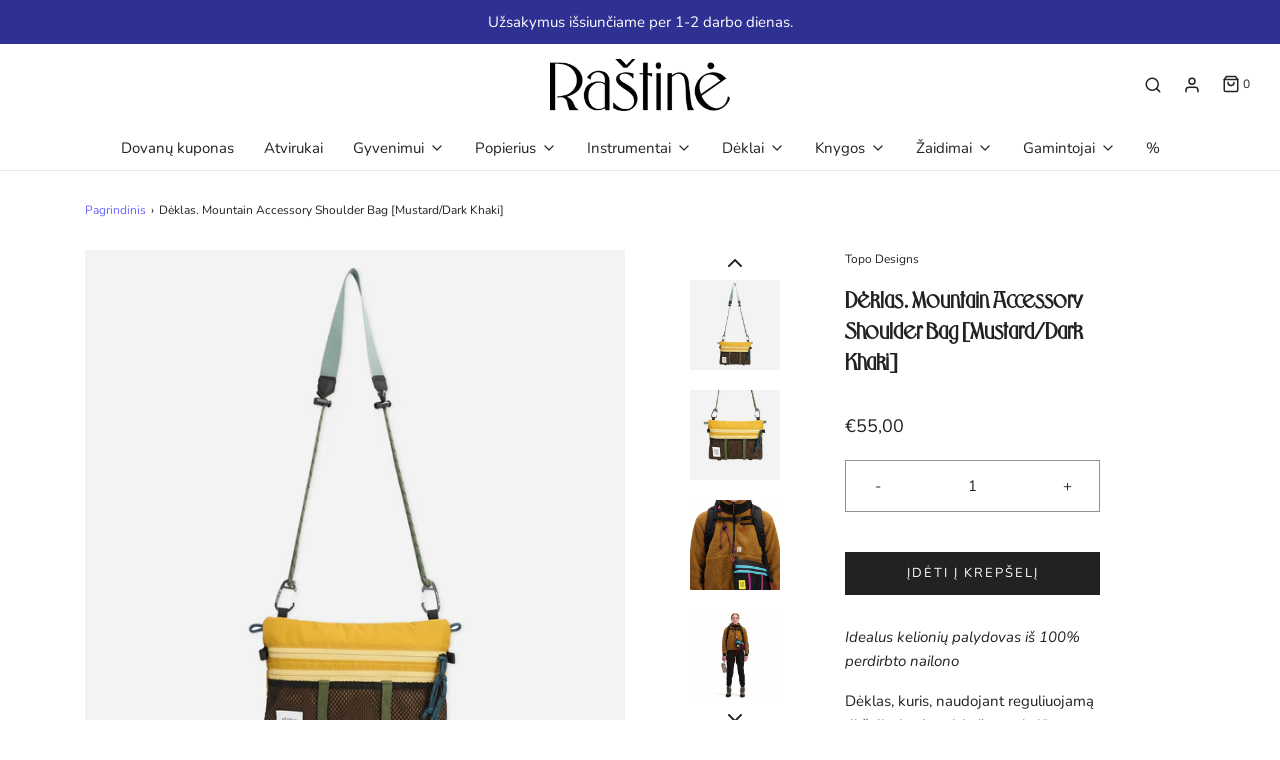

--- FILE ---
content_type: text/html; charset=utf-8
request_url: https://rastine.cc/products/deklas-mountain-accessory-shoulder-bag-mustard-dark-khaki
body_size: 28655
content:
<!DOCTYPE html>
<!--[if lt IE 7 ]><html class="no-js ie ie6" lang="en"> <![endif]-->
<!--[if IE 7 ]><html class="no-js ie ie7" lang="en"> <![endif]-->
<!--[if IE 8 ]><html class="no-js ie ie8" lang="en"> <![endif]-->
<!--[if (gte IE 9)|!(IE)]><!-->
<html class="no-js" lang="en" fontify-lang="lt-LT">
<!--<![endif]-->

<head>

 
	<script async src='https://cdn.shopify.com/s/files/1/0411/8639/4277/t/11/assets/spotlight.js'></script>

    <link async href='https://cdn.shopify.com/s/files/1/0411/8639/4277/t/11/assets/ymq-option.css' rel='stylesheet'> 

	<link async href='https://option.ymq.cool/option/bottom.css' rel='stylesheet'> 

	<style id="ymq-jsstyle"></style> 

	<script>
		window.best_option = window.best_option || {}; 

		best_option.shop = `rastine.myshopify.com`; 

		best_option.page = `product`; 

		best_option.ymq_option_branding = {}; 
		  
			best_option.ymq_option_branding = {"button":{"--button-background-checked-color":"#000000","--button-background-color":"#FFFFFF","--button-background-disabled-color":"#FFFFFF","--button-border-checked-color":"#000000","--button-border-color":"#000000","--button-border-disabled-color":"#000000","--button-font-checked-color":"#FFFFFF","--button-font-disabled-color":"#cccccc","--button-font-color":"#000000","--button-border-radius":"0","--button-font-size":"14","--button-line-height":"20","--button-margin-l-r":"4","--button-margin-u-d":"4","--button-padding-l-r":"16","--button-padding-u-d":"8"},"radio":{"--radio-border-color":"#BBC1E1","--radio-border-checked-color":"#BBC1E1","--radio-border-disabled-color":"#BBC1E1","--radio-border-hover-color":"#BBC1E1","--radio-background-color":"#FFFFFF","--radio-background-checked-color":"#275EFE","--radio-background-disabled-color":"#E1E6F9","--radio-background-hover-color":"#FFFFFF","--radio-inner-color":"#E1E6F9","--radio-inner-checked-color":"#FFFFFF","--radio-inner-disabled-color":"#FFFFFF"},"input":{"--input-background-checked-color":"#FFFFFF","--input-background-color":"#FFFFFF","--input-border-checked-color":"#000000","--input-border-color":"#000000","--input-font-checked-color":"#000000","--input-font-color":"#000000","--input-border-radius":"0","--input-font-size":"14","--input-padding-l-r":"16","--input-padding-u-d":"9","--input-width":"100","--input-max-width":"400"},"select":{"--select-border-color":"#000000","--select-border-checked-color":"#000000","--select-background-color":"#FFFFFF","--select-background-checked-color":"#FFFFFF","--select-font-color":"#000000","--select-font-checked-color":"#000000","--select-option-background-color":"#FFFFFF","--select-option-background-checked-color":"#F5F9FF","--select-option-background-disabled-color":"#FFFFFF","--select-option-font-color":"#000000","--select-option-font-checked-color":"#000000","--select-option-font-disabled-color":"#CCCCCC","--select-padding-u-d":"9","--select-padding-l-r":"16","--select-option-padding-u-d":"9","--select-option-padding-l-r":"16","--select-width":"100","--select-max-width":"400","--select-font-size":"14","--select-border-radius":"0"},"multiple":{"--multiple-background-color":"#F5F9FF","--multiple-font-color":"#000000","--multiple-padding-u-d":"2","--multiple-padding-l-r":"8","--multiple-font-size":"12","--multiple-border-radius":"0"},"img":{"--img-border-color":"#E1E1E1","--img-border-checked-color":"#000000","--img-border-disabled-color":"#000000","--img-width":"50","--img-height":"50","--img-margin-u-d":"2","--img-margin-l-r":"2","--img-border-radius":"4"},"upload":{"--upload-background-color":"#409EFF","--upload-font-color":"#FFFFFF","--upload-border-color":"#409EFF","--upload-padding-u-d":"12","--upload-padding-l-r":"20","--upload-font-size":"12","--upload-border-radius":"4"},"cart":{"--cart-border-color":"#000000","--buy-border-color":"#000000","--cart-border-hover-color":"#000000","--buy-border-hover-color":"#000000","--cart-background-color":"#000000","--buy-background-color":"#000000","--cart-background-hover-color":"#000000","--buy-background-hover-color":"#000000","--cart-font-color":"#FFFFFF","--buy-font-color":"#FFFFFF","--cart-font-hover-color":"#FFFFFF","--buy-font-hover-color":"#FFFFFF","--cart-padding-u-d":"12","--cart-padding-l-r":"16","--buy-padding-u-d":"12","--buy-padding-l-r":"16","--cart-margin-u-d":"4","--cart-margin-l-r":"0","--buy-margin-u-d":"4","--buy-margin-l-r":"0","--cart-width":"100","--cart-max-width":"800","--buy-width":"100","--buy-max-width":"800","--cart-font-size":"14","--cart-border-radius":"0","--buy-font-size":"14","--buy-border-radius":"0"},"quantity":{"--quantity-border-color":"#A6A3A3","--quantity-font-color":"#000000","--quantity-background-color":"#FFFFFF","--quantity-width":"150","--quantity-height":"40","--quantity-font-size":"14","--quantity-border-radius":"0"},"global":{"--global-title-color":"#000000","--global-help-color":"#000000","--global-error-color":"#DC3545","--global-title-font-size":"14","--global-help-font-size":"12","--global-error-font-size":"12","--global-margin-top":"0","--global-margin-bottom":"20","--global-margin-left":"0","--global-margin-right":"0","--global-title-margin-top":"0","--global-title-margin-bottom":"5","--global-title-margin-left":"0","--global-title-margin-right":"0","--global-help-margin-top":"5","--global-help-margin-bottom":"0","--global-help-margin-left":"0","--global-help-margin-right":"0","--global-error-margin-top":"5","--global-error-margin-bottom":"0","--global-error-margin-left":"0","--global-error-margin-right":"0"},"discount":{"--new-discount-normal-color":"#1878B9","--new-discount-error-color":"#E22120","--new-discount-layout":"flex-end"},"lan":{"require":"This is a required field.","email":"Please enter a valid email address.","phone":"Please enter the correct phone.","number":"Please enter an number.","integer":"Please enter an integer.","min_char":"Please enter no less than %s characters.","max_char":"Please enter no more than %s characters.","max_s":"Please choose less than %s options.","min_s":"Please choose more than %s options.","total_s":"Please choose %s options.","min":"Please enter no less than %s.","max":"Please enter no more than %s.","currency":"EUR","sold_out":"sold out","please_choose":"Please choose","add_to_cart":"ADD TO CART","buy_it_now":"BUY IT NOW","add_price_text":"Selection will add %s to the price","discount_code":"Discount code","application":"Apply","discount_error1":"Enter a valid discount code","discount_error2":"discount code isn't valid for the items in your cart"},"price":{"--price-border-color":"#000000","--price-background-color":"#FFFFFF","--price-font-color":"#000000","--price-price-font-color":"#03de90","--price-padding-u-d":"9","--price-padding-l-r":"16","--price-width":"100","--price-max-width":"400","--price-font-size":"14","--price-border-radius":"0"},"extra":{"is_show":"0","plan":"1","quantity-box":"0","price-value":"3,4,15,6,16,7","variant-original-margin-bottom":"15","strong-dorp-down":0,"radio-unchecked":1,"img-option-bigger":1,"add-button-reload":1,"buy-now-new":1,"open-theme-buy-now":1,"open-theme-ajax-cart":1,"free_plan":0,"timestamp":1650370318,"new":2}}; 
		 
	        
		best_option.product = {"id":9036227969373,"title":"Dėklas. Mountain Accessory Shoulder Bag [Mustard\/Dark Khaki]","handle":"deklas-mountain-accessory-shoulder-bag-mustard-dark-khaki","description":"\u003cp\u003e\u003cem\u003eIdealus kelionių palydovas iš 100% perdirbto nailono\u003c\/em\u003e\u003c\/p\u003e\n\u003cp\u003e\u003cspan\u003eDėklas, kuris, naudojant reguliuojamą dirželį, visada prisitaikys prie jūsų situacijos. Išorinės kišenėlės su užtrauktuku kompaktiškai talpins telefoną, raktus ir bet kokius kitus smulkius dalykėlius. Viduje taip pat rasi papildomas kišenėles - jose dėklo turinys visada ilsėsis organizuotai. Šie dėklai puikiai lydės tiek kelionėse, tiek kasdieniame kelyje į darbą. \u003c\/span\u003e\u003c\/p\u003e\n\u003cp data-pm-slice=\"1 1\"\u003e\u003cspan\u003eSukurta Kolorade (JAV), pagaminta Vietname.\u003c\/span\u003e\u003c\/p\u003e\n\u003cdiv\u003e\u003cem\u003eDETALĖS\u003c\/em\u003e\u003c\/div\u003e\n\u003cdiv\u003e\u003cem\u003eReguliuojamas nuimamas dirželis.\u003c\/em\u003e\u003c\/div\u003e\n\u003cdiv\u003e\u003cem\u003eDvi išorinės užtrauktuku užsegamos kišenės.\u003c\/em\u003e\u003c\/div\u003e\n\u003cdiv\u003e\u003cem\u003eMini D-žiedų tvirtinimo taškai.\u003c\/em\u003e\u003c\/div\u003e\n\u003cdiv\u003e\u003cem\u003eSpecialiai pagamintas Topo karabinas.\u003c\/em\u003e\u003c\/div\u003e\n\u003cdiv\u003e\u003cem\u003eTalpa: 1,4 L.\u003c\/em\u003e\u003c\/div\u003e\n\u003cdiv\u003e\n\u003cem\u003eDydis: 26,7 x 20,3 cm.\u003cbr\u003e\u003c\/em\u003e\u003cem\u003eMedžiaga: 200D lengvas perdirbtas nailonas .\u003c\/em\u003e\u003cem\u003e\u003cbr\u003e\u003c\/em\u003e\u003cem\u003eDaugiau informacijos \u003ca href=\"https:\/\/topodesigns.eu\/products\/mountain-accessory-shoulder-bag?_pos=8\u0026amp;_sid=415bf607a\u0026amp;_ss=r\u0026amp;variant=48053396996433\" rel=\"noopener\" target=\"_blank\"\u003ečia.\u003c\/a\u003e\u003c\/em\u003e\n\u003c\/div\u003e","published_at":"2024-03-13T12:13:19+02:00","created_at":"2024-03-13T12:05:16+02:00","vendor":"Topo Designs","type":"","tags":["deklai"],"price":5500,"price_min":5500,"price_max":5500,"available":true,"price_varies":false,"compare_at_price":null,"compare_at_price_min":0,"compare_at_price_max":0,"compare_at_price_varies":false,"variants":[{"id":50304324075869,"title":"Default Title","option1":"Default Title","option2":null,"option3":null,"sku":"840336808235","requires_shipping":true,"taxable":true,"featured_image":null,"available":true,"name":"Dėklas. Mountain Accessory Shoulder Bag [Mustard\/Dark Khaki]","public_title":null,"options":["Default Title"],"price":5500,"weight":0,"compare_at_price":null,"inventory_management":"shopify","barcode":"840336808235","requires_selling_plan":false,"selling_plan_allocations":[]}],"images":["\/\/rastine.cc\/cdn\/shop\/files\/haki.png?v=1710324778","\/\/rastine.cc\/cdn\/shop\/files\/khaki_7f1b2201-7e78-48af-8e3d-293d01ee4cde.png?v=1710324777","\/\/rastine.cc\/cdn\/shop\/files\/F22-W-Mountain-Black-Look2-Detail-5_2_jpg_e1f8c8aa-b7ea-442c-933f-d6bb92348d91.webp?v=1710410615","\/\/rastine.cc\/cdn\/shop\/files\/F22-W-Mountain-Black-Look2-Front-1_2_jpg_01ec5393-c31c-46e4-aa09-c0f75753b87a.webp?v=1710410614","\/\/rastine.cc\/cdn\/shop\/files\/lighter_f1d91ada-f29f-4286-9dfb-503db9ba9438.webp?v=1710410615","\/\/rastine.cc\/cdn\/shop\/files\/lightern_3e706d63-4b4b-4b7c-8713-a68aba7739e9.webp?v=1710410614"],"featured_image":"\/\/rastine.cc\/cdn\/shop\/files\/haki.png?v=1710324778","options":["Title"],"media":[{"alt":null,"id":48002062156125,"position":1,"preview_image":{"aspect_ratio":1.0,"height":2953,"width":2953,"src":"\/\/rastine.cc\/cdn\/shop\/files\/haki.png?v=1710324778"},"aspect_ratio":1.0,"height":2953,"media_type":"image","src":"\/\/rastine.cc\/cdn\/shop\/files\/haki.png?v=1710324778","width":2953},{"alt":null,"id":48002062188893,"position":2,"preview_image":{"aspect_ratio":1.0,"height":2953,"width":2953,"src":"\/\/rastine.cc\/cdn\/shop\/files\/khaki_7f1b2201-7e78-48af-8e3d-293d01ee4cde.png?v=1710324777"},"aspect_ratio":1.0,"height":2953,"media_type":"image","src":"\/\/rastine.cc\/cdn\/shop\/files\/khaki_7f1b2201-7e78-48af-8e3d-293d01ee4cde.png?v=1710324777","width":2953},{"alt":null,"id":48020155826525,"position":3,"preview_image":{"aspect_ratio":1.0,"height":700,"width":700,"src":"\/\/rastine.cc\/cdn\/shop\/files\/F22-W-Mountain-Black-Look2-Detail-5_2_jpg_e1f8c8aa-b7ea-442c-933f-d6bb92348d91.webp?v=1710410615"},"aspect_ratio":1.0,"height":700,"media_type":"image","src":"\/\/rastine.cc\/cdn\/shop\/files\/F22-W-Mountain-Black-Look2-Detail-5_2_jpg_e1f8c8aa-b7ea-442c-933f-d6bb92348d91.webp?v=1710410615","width":700},{"alt":null,"id":48020155859293,"position":4,"preview_image":{"aspect_ratio":1.0,"height":1400,"width":1400,"src":"\/\/rastine.cc\/cdn\/shop\/files\/F22-W-Mountain-Black-Look2-Front-1_2_jpg_01ec5393-c31c-46e4-aa09-c0f75753b87a.webp?v=1710410614"},"aspect_ratio":1.0,"height":1400,"media_type":"image","src":"\/\/rastine.cc\/cdn\/shop\/files\/F22-W-Mountain-Black-Look2-Front-1_2_jpg_01ec5393-c31c-46e4-aa09-c0f75753b87a.webp?v=1710410614","width":1400},{"alt":null,"id":48020155892061,"position":5,"preview_image":{"aspect_ratio":1.0,"height":1500,"width":1500,"src":"\/\/rastine.cc\/cdn\/shop\/files\/lighter_f1d91ada-f29f-4286-9dfb-503db9ba9438.webp?v=1710410615"},"aspect_ratio":1.0,"height":1500,"media_type":"image","src":"\/\/rastine.cc\/cdn\/shop\/files\/lighter_f1d91ada-f29f-4286-9dfb-503db9ba9438.webp?v=1710410615","width":1500},{"alt":null,"id":48020155924829,"position":6,"preview_image":{"aspect_ratio":1.0,"height":1500,"width":1500,"src":"\/\/rastine.cc\/cdn\/shop\/files\/lightern_3e706d63-4b4b-4b7c-8713-a68aba7739e9.webp?v=1710410614"},"aspect_ratio":1.0,"height":1500,"media_type":"image","src":"\/\/rastine.cc\/cdn\/shop\/files\/lightern_3e706d63-4b4b-4b7c-8713-a68aba7739e9.webp?v=1710410614","width":1500}],"requires_selling_plan":false,"selling_plan_groups":[],"content":"\u003cp\u003e\u003cem\u003eIdealus kelionių palydovas iš 100% perdirbto nailono\u003c\/em\u003e\u003c\/p\u003e\n\u003cp\u003e\u003cspan\u003eDėklas, kuris, naudojant reguliuojamą dirželį, visada prisitaikys prie jūsų situacijos. Išorinės kišenėlės su užtrauktuku kompaktiškai talpins telefoną, raktus ir bet kokius kitus smulkius dalykėlius. Viduje taip pat rasi papildomas kišenėles - jose dėklo turinys visada ilsėsis organizuotai. Šie dėklai puikiai lydės tiek kelionėse, tiek kasdieniame kelyje į darbą. \u003c\/span\u003e\u003c\/p\u003e\n\u003cp data-pm-slice=\"1 1\"\u003e\u003cspan\u003eSukurta Kolorade (JAV), pagaminta Vietname.\u003c\/span\u003e\u003c\/p\u003e\n\u003cdiv\u003e\u003cem\u003eDETALĖS\u003c\/em\u003e\u003c\/div\u003e\n\u003cdiv\u003e\u003cem\u003eReguliuojamas nuimamas dirželis.\u003c\/em\u003e\u003c\/div\u003e\n\u003cdiv\u003e\u003cem\u003eDvi išorinės užtrauktuku užsegamos kišenės.\u003c\/em\u003e\u003c\/div\u003e\n\u003cdiv\u003e\u003cem\u003eMini D-žiedų tvirtinimo taškai.\u003c\/em\u003e\u003c\/div\u003e\n\u003cdiv\u003e\u003cem\u003eSpecialiai pagamintas Topo karabinas.\u003c\/em\u003e\u003c\/div\u003e\n\u003cdiv\u003e\u003cem\u003eTalpa: 1,4 L.\u003c\/em\u003e\u003c\/div\u003e\n\u003cdiv\u003e\n\u003cem\u003eDydis: 26,7 x 20,3 cm.\u003cbr\u003e\u003c\/em\u003e\u003cem\u003eMedžiaga: 200D lengvas perdirbtas nailonas .\u003c\/em\u003e\u003cem\u003e\u003cbr\u003e\u003c\/em\u003e\u003cem\u003eDaugiau informacijos \u003ca href=\"https:\/\/topodesigns.eu\/products\/mountain-accessory-shoulder-bag?_pos=8\u0026amp;_sid=415bf607a\u0026amp;_ss=r\u0026amp;variant=48053396996433\" rel=\"noopener\" target=\"_blank\"\u003ečia.\u003c\/a\u003e\u003c\/em\u003e\n\u003c\/div\u003e"}; 

		best_option.ymq_has_only_default_variant = true; 
		 

        
            best_option.ymq_status = {}; 
    		 
    
    		best_option.ymq_variantjson = {}; 
    		 
    
    		best_option.ymq_option_data = {}; 
    		

    		best_option.ymq_option_condition = {}; 
    		 
              
        
        
        best_option.product_collections = {};
        
            best_option.product_collections[414268129498] = {"id":414268129498,"handle":"dovanos-iki-100-eur-ir-daugiau","title":"Dovanos virš 50 eur","updated_at":"2026-01-15T14:06:40+02:00","body_html":"","published_at":"2022-11-28T15:19:26+02:00","sort_order":"created-desc","template_suffix":"","disjunctive":false,"rules":[{"column":"variant_price","relation":"greater_than","condition":"50"}],"published_scope":"web","image":{"created_at":"2022-11-28T15:20:28+02:00","alt":null,"width":1649,"height":591,"src":"\/\/rastine.cc\/cdn\/shop\/collections\/coveris6.png?v=1731953147"}};
        
            best_option.product_collections[600778178909] = {"id":600778178909,"handle":"topo-designs","title":"Topo Designs","updated_at":"2026-01-11T14:06:44+02:00","body_html":"\u003cp\u003e\"Topo Designs\" - tai 2008 m. Kolorade (JAV) Jeddo Rose'o ir Marko Hanseno įkurtas gyvenimo būdo prekės ženklas. Įmonė kuria ir gamina įvairius gaminius, įskaitant kuprines, krepšius, drabužius ir aksesuarus, skirtus lauko entuziastams, žygeiviams ir miesto gyventojams.\u003cbr\u003e\u003cbr\u003eVienas pagrindinių \"Topo Designs\" gaminių bruožų - savita estetika, kurioje modernūs dizaino elementai derinami su retro stiliaus įkvėpta išvaizda. Daugelis jų gaminių pasižymi ryškiomis spalvomis, patvariomis medžiagomis ir funkcionaliu dizainu, todėl yra populiarūs tarp lauko nuotykių ieškotojų ir stilių vertinančių vartotojų.\u003cbr\u003e\u003cbr\u003e\"Topo Designs\" daug dėmesio skiria kokybei ir meistriškumui, todėl daugelis jų gaminių gaminami JAV. Jie renkasi patvarias medžiagas, pavyzdžiui, \"Cordura\" nailoną ir YKK užtrauktukus, kad jų gaminiai būtų atsparūs lauko sąlygoms.\u003cspan style=\"font-size: 0.875rem;\"\u003e Kai tik įmanoma, jie naudoja aplinkai nekenksmingas medžiagas ir stengiasi kuo labiau sumažinti poveikį aplinkai gamybos proceso metu.\u003c\/span\u003e\u003cbr\u003e\u003cbr\u003e\u003c\/p\u003e","published_at":"2023-04-18T12:49:09+03:00","sort_order":"manual","template_suffix":"","disjunctive":false,"rules":[{"column":"vendor","relation":"equals","condition":"Topo Designs"}],"published_scope":"web","image":{"created_at":"2023-04-18T12:54:23+03:00","alt":"","width":2318,"height":1282,"src":"\/\/rastine.cc\/cdn\/shop\/collections\/Screenshot_2023-04-18_at_12.54.02.png?v=1742461200"}};
        
            best_option.product_collections[614452691293] = {"id":614452691293,"handle":"all","title":"Visos prekės","updated_at":"2026-01-16T15:53:37+02:00","body_html":"","published_at":"2023-11-09T12:22:04+02:00","sort_order":"best-selling","template_suffix":"","disjunctive":false,"rules":[{"column":"vendor","relation":"not_equals","condition":"mk"}],"published_scope":"web"};
        
        
        best_option.ymq_template_options = {};
	    best_option.ymq_option_template = {};
		best_option.ymq_option_template_condition = {}; 
	    
	    
	    

        
            best_option.ymq_option_template_sort = false;
        

        
            best_option.ymq_option_template_sort_before = false;
        
        
        
        best_option.ymq_option_template_c_t = {};
  		best_option.ymq_option_template_condition_c_t = {};
        best_option.ymq_option_template_assign_c_t = {};
        
        

        

        
	</script>

	<script async src='https://options.ymq.cool/option/best-options.js'></script>

 
<meta name="smart-seo-integrated" content="true" /><title>Dėklas. Mountain Accessory Shoulder Bag [Mustard/Dark Khaki]</title>
<meta name="description" content="Idealus kelionių palydovas iš 100% perdirbto nailono Dėklas, kuris, naudojant reguliuojamą dirželį, visada prisitaikys prie jūsų situacijos. Išorinės kišenėlės su užtrauktuku kompaktiškai talpins telefoną, raktus ir bet kokius kitus smulkius dalykėlius. Viduje taip pat rasi papildomas kišenėles - jose dėklo turinys vis" />
<meta name="smartseo-keyword" content="" />
<meta name="smartseo-timestamp" content="0" /><script id="TOS_SCRIPT_ID" href="//rastine.cc/cdn/shop/t/13/assets/407851041d182e5eb923882bebf33fbd6f14740fc66cc1f17f0456b8ebc78507.json?v=170090213279716325581731929326"></script>

	<meta charset="utf-8">

	<!--[if lt IE 9]>
		<script src="//html5shim.googlecode.com/svn/trunk/html5.js"></script>
	<![endif]--><script type="text/javascript">
		document.documentElement.className = document.documentElement.className.replace('no-js', 'js');
	</script>

	

	
		<meta name="viewport" content="width=device-width, initial-scale=1, maximum-scale=1, user-scalable=0" />
	

	<meta property="og:site_name" content="Raštinė">
<meta property="og:url" content="https://rastine.cc/products/deklas-mountain-accessory-shoulder-bag-mustard-dark-khaki">
<meta property="og:title" content="Dėklas. Mountain Accessory Shoulder Bag [Mustard/Dark Khaki]">
<meta property="og:type" content="product">
<meta property="og:description" content="Idealus kelionių palydovas iš 100% perdirbto nailono Dėklas, kuris, naudojant reguliuojamą dirželį, visada prisitaikys prie jūsų situacijos. Išorinės kišenėlės su užtrauktuku kompaktiškai talpins telefoną, raktus ir bet kokius kitus smulkius dalykėlius. Viduje taip pat rasi papildomas kišenėles - jose dėklo turinys vis"><meta property="og:price:amount" content="55,00">
  <meta property="og:price:currency" content="EUR"><meta property="og:image" content="http://rastine.cc/cdn/shop/files/haki_1024x1024.png?v=1710324778"><meta property="og:image" content="http://rastine.cc/cdn/shop/files/khaki_7f1b2201-7e78-48af-8e3d-293d01ee4cde_1024x1024.png?v=1710324777"><meta property="og:image" content="http://rastine.cc/cdn/shop/files/F22-W-Mountain-Black-Look2-Detail-5_2_jpg_e1f8c8aa-b7ea-442c-933f-d6bb92348d91_1024x1024.webp?v=1710410615">
<meta property="og:image:secure_url" content="https://rastine.cc/cdn/shop/files/haki_1024x1024.png?v=1710324778"><meta property="og:image:secure_url" content="https://rastine.cc/cdn/shop/files/khaki_7f1b2201-7e78-48af-8e3d-293d01ee4cde_1024x1024.png?v=1710324777"><meta property="og:image:secure_url" content="https://rastine.cc/cdn/shop/files/F22-W-Mountain-Black-Look2-Detail-5_2_jpg_e1f8c8aa-b7ea-442c-933f-d6bb92348d91_1024x1024.webp?v=1710410615">

<meta name="twitter:site" content="@">
<meta name="twitter:card" content="summary_large_image">
<meta name="twitter:title" content="Dėklas. Mountain Accessory Shoulder Bag [Mustard/Dark Khaki]">
<meta name="twitter:description" content="Idealus kelionių palydovas iš 100% perdirbto nailono Dėklas, kuris, naudojant reguliuojamą dirželį, visada prisitaikys prie jūsų situacijos. Išorinės kišenėlės su užtrauktuku kompaktiškai talpins telefoną, raktus ir bet kokius kitus smulkius dalykėlius. Viduje taip pat rasi papildomas kišenėles - jose dėklo turinys vis">

	<link rel="canonical" href="https://rastine.cc/products/deklas-mountain-accessory-shoulder-bag-mustard-dark-khaki" />

	<!-- CSS -->
	<link href="//rastine.cc/cdn/shop/t/13/assets/vendors.css?v=160046464192621482331768475485" rel="stylesheet" type="text/css" media="all" />
	<link href="//rastine.cc/cdn/shop/t/13/assets/theme.scss.css?v=40114998604070676641768475486" rel="stylesheet" type="text/css" media="all" />
	<link href="//rastine.cc/cdn/shop/t/13/assets/custom.css?v=60929843993882887651731929326" rel="stylesheet" type="text/css" media="all" />

	



	
		<link rel="shortcut icon" href="//rastine.cc/cdn/shop/files/20180713_Rastine-fb-profile-3_32x32.png?v=1614403873" type="image/png">
	

	<link rel="sitemap" type="application/xml" title="Sitemap" href="/sitemap.xml" />

	<script>window.performance && window.performance.mark && window.performance.mark('shopify.content_for_header.start');</script><meta name="google-site-verification" content="LXIsKww-aJjLdCj8I0_hVW_XRqr64wzBhMB3RLE_zd0">
<meta id="shopify-digital-wallet" name="shopify-digital-wallet" content="/35371974791/digital_wallets/dialog">
<link rel="alternate" type="application/json+oembed" href="https://rastine.cc/products/deklas-mountain-accessory-shoulder-bag-mustard-dark-khaki.oembed">
<script async="async" src="/checkouts/internal/preloads.js?locale=lt-LT"></script>
<script id="shopify-features" type="application/json">{"accessToken":"44858c07fcc1866d31a4cf26b244eb8e","betas":["rich-media-storefront-analytics"],"domain":"rastine.cc","predictiveSearch":true,"shopId":35371974791,"locale":"lt"}</script>
<script>var Shopify = Shopify || {};
Shopify.shop = "rastine.myshopify.com";
Shopify.locale = "lt-LT";
Shopify.currency = {"active":"EUR","rate":"1.0"};
Shopify.country = "LT";
Shopify.theme = {"name":"PAGRINDINIS","id":175467659613,"schema_name":"Envy","schema_version":"26.2.0","theme_store_id":411,"role":"main"};
Shopify.theme.handle = "null";
Shopify.theme.style = {"id":null,"handle":null};
Shopify.cdnHost = "rastine.cc/cdn";
Shopify.routes = Shopify.routes || {};
Shopify.routes.root = "/";</script>
<script type="module">!function(o){(o.Shopify=o.Shopify||{}).modules=!0}(window);</script>
<script>!function(o){function n(){var o=[];function n(){o.push(Array.prototype.slice.apply(arguments))}return n.q=o,n}var t=o.Shopify=o.Shopify||{};t.loadFeatures=n(),t.autoloadFeatures=n()}(window);</script>
<script id="shop-js-analytics" type="application/json">{"pageType":"product"}</script>
<script defer="defer" async type="module" src="//rastine.cc/cdn/shopifycloud/shop-js/modules/v2/client.init-shop-cart-sync_CLw1oA8A.lt-LT.esm.js"></script>
<script defer="defer" async type="module" src="//rastine.cc/cdn/shopifycloud/shop-js/modules/v2/chunk.common_bjkh9MR-.esm.js"></script>
<script type="module">
  await import("//rastine.cc/cdn/shopifycloud/shop-js/modules/v2/client.init-shop-cart-sync_CLw1oA8A.lt-LT.esm.js");
await import("//rastine.cc/cdn/shopifycloud/shop-js/modules/v2/chunk.common_bjkh9MR-.esm.js");

  window.Shopify.SignInWithShop?.initShopCartSync?.({"fedCMEnabled":true,"windoidEnabled":true});

</script>
<script>(function() {
  var isLoaded = false;
  function asyncLoad() {
    if (isLoaded) return;
    isLoaded = true;
    var urls = ["https:\/\/cdn.shopify.com\/s\/files\/1\/0184\/4255\/1360\/files\/legal.v3.min.js?v=1620872997\u0026shop=rastine.myshopify.com","https:\/\/cdn.jsdelivr.net\/gh\/yunmuqing\/SmBdBWwTCrjyN3AE@latest\/mbAt2ktK3Dmszf6K.js?shop=rastine.myshopify.com","https:\/\/static.mailerlite.com\/data\/a\/2631\/2631113\/universal_b3p5b2n9e9_load.js?shop=rastine.myshopify.com"];
    for (var i = 0; i < urls.length; i++) {
      var s = document.createElement('script');
      s.type = 'text/javascript';
      s.async = true;
      s.src = urls[i];
      var x = document.getElementsByTagName('script')[0];
      x.parentNode.insertBefore(s, x);
    }
  };
  if(window.attachEvent) {
    window.attachEvent('onload', asyncLoad);
  } else {
    window.addEventListener('load', asyncLoad, false);
  }
})();</script>
<script id="__st">var __st={"a":35371974791,"offset":7200,"reqid":"b30269eb-f78e-43ee-bd23-ef67b1caff45-1768596724","pageurl":"rastine.cc\/products\/deklas-mountain-accessory-shoulder-bag-mustard-dark-khaki","u":"e35ea1883e2c","p":"product","rtyp":"product","rid":9036227969373};</script>
<script>window.ShopifyPaypalV4VisibilityTracking = true;</script>
<script id="captcha-bootstrap">!function(){'use strict';const t='contact',e='account',n='new_comment',o=[[t,t],['blogs',n],['comments',n],[t,'customer']],c=[[e,'customer_login'],[e,'guest_login'],[e,'recover_customer_password'],[e,'create_customer']],r=t=>t.map((([t,e])=>`form[action*='/${t}']:not([data-nocaptcha='true']) input[name='form_type'][value='${e}']`)).join(','),a=t=>()=>t?[...document.querySelectorAll(t)].map((t=>t.form)):[];function s(){const t=[...o],e=r(t);return a(e)}const i='password',u='form_key',d=['recaptcha-v3-token','g-recaptcha-response','h-captcha-response',i],f=()=>{try{return window.sessionStorage}catch{return}},m='__shopify_v',_=t=>t.elements[u];function p(t,e,n=!1){try{const o=window.sessionStorage,c=JSON.parse(o.getItem(e)),{data:r}=function(t){const{data:e,action:n}=t;return t[m]||n?{data:e,action:n}:{data:t,action:n}}(c);for(const[e,n]of Object.entries(r))t.elements[e]&&(t.elements[e].value=n);n&&o.removeItem(e)}catch(o){console.error('form repopulation failed',{error:o})}}const l='form_type',E='cptcha';function T(t){t.dataset[E]=!0}const w=window,h=w.document,L='Shopify',v='ce_forms',y='captcha';let A=!1;((t,e)=>{const n=(g='f06e6c50-85a8-45c8-87d0-21a2b65856fe',I='https://cdn.shopify.com/shopifycloud/storefront-forms-hcaptcha/ce_storefront_forms_captcha_hcaptcha.v1.5.2.iife.js',D={infoText:'Saugo „hCaptcha“',privacyText:'Privatumas',termsText:'Sąlygos'},(t,e,n)=>{const o=w[L][v],c=o.bindForm;if(c)return c(t,g,e,D).then(n);var r;o.q.push([[t,g,e,D],n]),r=I,A||(h.body.append(Object.assign(h.createElement('script'),{id:'captcha-provider',async:!0,src:r})),A=!0)});var g,I,D;w[L]=w[L]||{},w[L][v]=w[L][v]||{},w[L][v].q=[],w[L][y]=w[L][y]||{},w[L][y].protect=function(t,e){n(t,void 0,e),T(t)},Object.freeze(w[L][y]),function(t,e,n,w,h,L){const[v,y,A,g]=function(t,e,n){const i=e?o:[],u=t?c:[],d=[...i,...u],f=r(d),m=r(i),_=r(d.filter((([t,e])=>n.includes(e))));return[a(f),a(m),a(_),s()]}(w,h,L),I=t=>{const e=t.target;return e instanceof HTMLFormElement?e:e&&e.form},D=t=>v().includes(t);t.addEventListener('submit',(t=>{const e=I(t);if(!e)return;const n=D(e)&&!e.dataset.hcaptchaBound&&!e.dataset.recaptchaBound,o=_(e),c=g().includes(e)&&(!o||!o.value);(n||c)&&t.preventDefault(),c&&!n&&(function(t){try{if(!f())return;!function(t){const e=f();if(!e)return;const n=_(t);if(!n)return;const o=n.value;o&&e.removeItem(o)}(t);const e=Array.from(Array(32),(()=>Math.random().toString(36)[2])).join('');!function(t,e){_(t)||t.append(Object.assign(document.createElement('input'),{type:'hidden',name:u})),t.elements[u].value=e}(t,e),function(t,e){const n=f();if(!n)return;const o=[...t.querySelectorAll(`input[type='${i}']`)].map((({name:t})=>t)),c=[...d,...o],r={};for(const[a,s]of new FormData(t).entries())c.includes(a)||(r[a]=s);n.setItem(e,JSON.stringify({[m]:1,action:t.action,data:r}))}(t,e)}catch(e){console.error('failed to persist form',e)}}(e),e.submit())}));const S=(t,e)=>{t&&!t.dataset[E]&&(n(t,e.some((e=>e===t))),T(t))};for(const o of['focusin','change'])t.addEventListener(o,(t=>{const e=I(t);D(e)&&S(e,y())}));const B=e.get('form_key'),M=e.get(l),P=B&&M;t.addEventListener('DOMContentLoaded',(()=>{const t=y();if(P)for(const e of t)e.elements[l].value===M&&p(e,B);[...new Set([...A(),...v().filter((t=>'true'===t.dataset.shopifyCaptcha))])].forEach((e=>S(e,t)))}))}(h,new URLSearchParams(w.location.search),n,t,e,['guest_login'])})(!0,!0)}();</script>
<script integrity="sha256-4kQ18oKyAcykRKYeNunJcIwy7WH5gtpwJnB7kiuLZ1E=" data-source-attribution="shopify.loadfeatures" defer="defer" src="//rastine.cc/cdn/shopifycloud/storefront/assets/storefront/load_feature-a0a9edcb.js" crossorigin="anonymous"></script>
<script data-source-attribution="shopify.dynamic_checkout.dynamic.init">var Shopify=Shopify||{};Shopify.PaymentButton=Shopify.PaymentButton||{isStorefrontPortableWallets:!0,init:function(){window.Shopify.PaymentButton.init=function(){};var t=document.createElement("script");t.src="https://rastine.cc/cdn/shopifycloud/portable-wallets/latest/portable-wallets.lt.js",t.type="module",document.head.appendChild(t)}};
</script>
<script data-source-attribution="shopify.dynamic_checkout.buyer_consent">
  function portableWalletsHideBuyerConsent(e){var t=document.getElementById("shopify-buyer-consent"),n=document.getElementById("shopify-subscription-policy-button");t&&n&&(t.classList.add("hidden"),t.setAttribute("aria-hidden","true"),n.removeEventListener("click",e))}function portableWalletsShowBuyerConsent(e){var t=document.getElementById("shopify-buyer-consent"),n=document.getElementById("shopify-subscription-policy-button");t&&n&&(t.classList.remove("hidden"),t.removeAttribute("aria-hidden"),n.addEventListener("click",e))}window.Shopify?.PaymentButton&&(window.Shopify.PaymentButton.hideBuyerConsent=portableWalletsHideBuyerConsent,window.Shopify.PaymentButton.showBuyerConsent=portableWalletsShowBuyerConsent);
</script>
<script data-source-attribution="shopify.dynamic_checkout.cart.bootstrap">document.addEventListener("DOMContentLoaded",(function(){function t(){return document.querySelector("shopify-accelerated-checkout-cart, shopify-accelerated-checkout")}if(t())Shopify.PaymentButton.init();else{new MutationObserver((function(e,n){t()&&(Shopify.PaymentButton.init(),n.disconnect())})).observe(document.body,{childList:!0,subtree:!0})}}));
</script>
<script id='scb4127' type='text/javascript' async='' src='https://rastine.cc/cdn/shopifycloud/privacy-banner/storefront-banner.js'></script><link id="shopify-accelerated-checkout-styles" rel="stylesheet" media="screen" href="https://rastine.cc/cdn/shopifycloud/portable-wallets/latest/accelerated-checkout-backwards-compat.css" crossorigin="anonymous">
<style id="shopify-accelerated-checkout-cart">
        #shopify-buyer-consent {
  margin-top: 1em;
  display: inline-block;
  width: 100%;
}

#shopify-buyer-consent.hidden {
  display: none;
}

#shopify-subscription-policy-button {
  background: none;
  border: none;
  padding: 0;
  text-decoration: underline;
  font-size: inherit;
  cursor: pointer;
}

#shopify-subscription-policy-button::before {
  box-shadow: none;
}

      </style>

<script>window.performance && window.performance.mark && window.performance.mark('shopify.content_for_header.end');</script> 
 

	<script type="text/javascript">
	window.lazySizesConfig = window.lazySizesConfig || {};
	window.lazySizesConfig.rias = window.lazySizesConfig.rias || {};

	// configure available widths to replace with the {width} placeholder
	window.lazySizesConfig.rias.widths = [150, 300, 600, 900, 1200, 1500, 1800, 2100];

	window.wetheme = {
		name: 'Envy',
	};
	</script>

	

	<script type="module" src="//rastine.cc/cdn/shop/t/13/assets/theme.js?v=72208705998848370511731929326"></script>
	<script nomodule src="//rastine.cc/cdn/shop/t/13/assets/theme.legacy.js?v=153286288923261420361731929326"></script>
<!-- "snippets/hulkcode_common.liquid" was not rendered, the associated app was uninstalled --><script src='https://productoption.hulkapps.com/api/v2/frontend/hulkcode.js' defer='defer'></script><!-- BEGIN app block: shopify://apps/fontify/blocks/app-embed/334490e2-2153-4a2e-a452-e90bdeffa3cc --><link rel="preconnect" href="https://cdn.nitroapps.co" crossorigin=""><!-- Shop metafields --><style type="text/css" id="nitro-fontify" >
	/** {"overwrite":true,"mobile":false,"desktop":false,"stylesheet":null,"languages":["lt"]}**/
				 
		 
					@font-face {
				font-family: 'Florentine';
				src: url(https://cdn.shopify.com/s/files/1/2800/8456/t/6/assets/rastine-florentine.otf?v=1614629763);
			}
			html[lang="lt"] h1,html[fontify-lang="lt"] h1,html[lang="lt"] h2,html[fontify-lang="lt"] h2,html[lang="lt"] h3,html[fontify-lang="lt"] h3,html[lang="lt"] h4,html[fontify-lang="lt"] h4,html[lang="lt"] h5,html[fontify-lang="lt"] h5,html[lang="lt"] h6,html[fontify-lang="lt"] h6 {
				font-family: 'Florentine' !important;
				
				/** 3 **/
			}
		 
		
		/** {"overwrite":true,"mobile":false,"desktop":false,"stylesheet":null,"languages":[]}**/
				 
		 
					@font-face {
				font-family: 'Florentine';
				src: url(https://cdn.shopify.com/s/files/1/2800/8456/t/6/assets/rastine-florentine.otf?v=1614629763);
			}
			h1,h2,h3,h4,h5,h6,.page-width.col-md-12 .title-bar.custom-font .wow.fadeIn ,.page-width.col-md-12 .title-bar.custom-font .wow.fadeIn.delay-1 ,.slider-block--51042a9b-8bfe-4c7f-952b-de1fd0d7a77d.mobile-image--disabled.flex-active-slide .slider-caption.horizontal-align--left.vertical-align--middle.background.slideshow-mobile-image-content.slider-dots--padding .slideshow-fade-content ,.slider-block--61ae92aa-8736-4755-8735-de5b9b8359d0.mobile-image--disabled.flex-active-slide .slider-caption.horizontal-align--left.vertical-align--middle.background.slideshow-mobile-image-content.slider-dots--padding .slideshow-fade-content ,.feature-row__text--inner .title-bar.custom-font .wow.fadeIn.delay-1 ,.page-width.col-md-12 .title-bar.custom-font .wow.fadeIn ,.feature-row__text--inner .title-bar.custom-font .wow.fadeIn.delay-1 ,.page-width.col-md-12 .title-bar.custom-font .wow.fadeIn.delay-1 ,.feature-row__text--inner .title-bar.custom-font .wow.fadeIn.delay-1 ,.page-width.col-md-12 .title-bar.custom-font .wow.fadeIn.delay-1 ,.feature-row__text--inner .title-bar.custom-font .wow.fadeIn.delay-1 ,.page-width.col-md-12 .title-bar.custom-font .wow.fadeIn.delay-1 ,.feature-row__text--inner .title-bar.custom-font .wow.fadeIn.delay-1 ,.page-width.col-md-12 .title-bar.custom-font .wow.fadeIn.delay-1 ,.page-width.col-md-12 .title-bar.custom-font .wow.fadeIn {
				font-family: 'Florentine' !important;
				
				/** 3 **/
			}
		 
		
		/** {"overwrite":true,"mobile":false,"desktop":false,"stylesheet":null,"languages":[]}**/
				 
		 
					@font-face {
				font-family: 'Twentytwelve';
				src: url(https://cdn.shopify.com/s/files/1/2800/8456/t/6/assets/rastine-twentytwelve.otf?v=1614630678);
			}
			h6,.page-width.col-md-12 .title-bar.custom-font .type-subheading.type-subheading--1.wow.fadeIn.typography--padding-bottom {
				font-family: 'Twentytwelve' !important;
				
				/** 3 **/
			}
		 
		
		/** {"overwrite":true,"mobile":false,"desktop":false,"stylesheet":null,"languages":[]}**/
				 
		 
					@font-face {
				font-family: 'Twentytwelve';
				src: url(https://cdn.shopify.com/s/files/1/2800/8456/t/6/assets/rastine-twentytwelve.otf?v=1614630678);
			}
			h6,.feature-row__text--inner .title-bar.custom-font .type-subheading.type-subheading--1.wow.fadeIn.typography--padding-bottom ,.col .title-bar.custom-font .type-subheading.type-subheading--1.wow.fadeIn ,.feature-row__text--inner .title-bar.custom-font .type-subheading.type-subheading--1.wow.fadeIn.typography--padding-bottom {
				font-family: 'Twentytwelve' !important;
				
				/** 3 **/
			}
		 
		
		/** {"overwrite":true,"mobile":false,"desktop":false,"stylesheet":null,"languages":[]}**/
				 
		 
					@font-face {
				font-family: 'twentytwelve';
				src: url(https://cdn.shopify.com/s/files/1/2800/8456/t/6/assets/rastine-twentytwelve.otf?v=1614630678);
			}
			h6,.row.footer-alignment--left .col-md-3.col-sm-12.links-footer.footer-block--wrapper .type-subheading.type-subheading--1 ,.row.footer-alignment--left .col-md-3.col-sm-12.content-footer.footer-block--wrapper .type-subheading.type-subheading--1 {
				font-family: 'twentytwelve' !important;
				
				/** 3 **/
			}
		 
		
	</style>
<script>
    console.log(null);
    console.log(null);
  </script><script
  type="text/javascript"
  id="fontify-scripts"
>
  
  (function () {
    // Prevent duplicate execution
    if (window.fontifyScriptInitialized) {
      return;
    }
    window.fontifyScriptInitialized = true;

    if (window.opener) {
      // Remove existing listener if any before adding new one
      if (window.fontifyMessageListener) {
        window.removeEventListener('message', window.fontifyMessageListener, false);
      }

      function watchClosedWindow() {
        let itv = setInterval(function () {
          if (!window.opener || window.opener.closed) {
            clearInterval(itv);
            window.close();
          }
        }, 1000);
      }

      // Helper function to inject scripts and links from vite-tag content
      function injectScript(encodedContent) {
        

        // Decode HTML entities
        const tempTextarea = document.createElement('textarea');
        tempTextarea.innerHTML = encodedContent;
        const viteContent = tempTextarea.value;

        // Parse HTML content
        const tempDiv = document.createElement('div');
        tempDiv.innerHTML = viteContent;

        // Track duplicates within tempDiv only
        const scriptIds = new Set();
        const scriptSrcs = new Set();
        const linkKeys = new Set();

        // Helper to clone element attributes
        function cloneAttributes(source, target) {
          Array.from(source.attributes).forEach(function(attr) {
            if (attr.name === 'crossorigin') {
              target.crossOrigin = attr.value;
            } else {
              target.setAttribute(attr.name, attr.value);
            }
          });
          if (source.textContent) {
            target.textContent = source.textContent;
          }
        }

        // Inject scripts (filter duplicates within tempDiv)
        tempDiv.querySelectorAll('script').forEach(function(script) {
          const scriptId = script.getAttribute('id');
          const scriptSrc = script.getAttribute('src');

          // Skip if duplicate in tempDiv
          if ((scriptId && scriptIds.has(scriptId)) || (scriptSrc && scriptSrcs.has(scriptSrc))) {
            return;
          }

          // Track script
          if (scriptId) scriptIds.add(scriptId);
          if (scriptSrc) scriptSrcs.add(scriptSrc);

          // Clone and inject
          const newScript = document.createElement('script');
          cloneAttributes(script, newScript);

          document.head.appendChild(newScript);
        });

        // Inject links (filter duplicates within tempDiv)
        tempDiv.querySelectorAll('link').forEach(function(link) {
          const linkHref = link.getAttribute('href');
          const linkRel = link.getAttribute('rel') || '';
          const key = linkHref + '|' + linkRel;

          // Skip if duplicate in tempDiv
          if (linkHref && linkKeys.has(key)) {
            return;
          }

          // Track link
          if (linkHref) linkKeys.add(key);

          // Clone and inject
          const newLink = document.createElement('link');
          cloneAttributes(link, newLink);
          document.head.appendChild(newLink);
        });
      }

      // Function to apply preview font data


      function receiveMessage(event) {
        watchClosedWindow();
        if (event.data.action == 'fontify_ready') {
          console.log('fontify_ready');
          injectScript(`&lt;!-- BEGIN app snippet: vite-tag --&gt;


  &lt;script src=&quot;https://cdn.shopify.com/extensions/019bafe3-77e1-7e6a-87b2-cbeff3e5cd6f/fontify-polaris-11/assets/main-B3V8Mu2P.js&quot; type=&quot;module&quot; crossorigin=&quot;anonymous&quot;&gt;&lt;/script&gt;

&lt;!-- END app snippet --&gt;
  &lt;!-- BEGIN app snippet: vite-tag --&gt;


  &lt;link href=&quot;//cdn.shopify.com/extensions/019bafe3-77e1-7e6a-87b2-cbeff3e5cd6f/fontify-polaris-11/assets/main-GVRB1u2d.css&quot; rel=&quot;stylesheet&quot; type=&quot;text/css&quot; media=&quot;all&quot; /&gt;

&lt;!-- END app snippet --&gt;
`);

        } else if (event.data.action == 'font_audit_ready') {
          injectScript(`&lt;!-- BEGIN app snippet: vite-tag --&gt;


  &lt;script src=&quot;https://cdn.shopify.com/extensions/019bafe3-77e1-7e6a-87b2-cbeff3e5cd6f/fontify-polaris-11/assets/audit-DDeWPAiq.js&quot; type=&quot;module&quot; crossorigin=&quot;anonymous&quot;&gt;&lt;/script&gt;

&lt;!-- END app snippet --&gt;
  &lt;!-- BEGIN app snippet: vite-tag --&gt;


  &lt;link href=&quot;//cdn.shopify.com/extensions/019bafe3-77e1-7e6a-87b2-cbeff3e5cd6f/fontify-polaris-11/assets/audit-CNr6hPle.css&quot; rel=&quot;stylesheet&quot; type=&quot;text/css&quot; media=&quot;all&quot; /&gt;

&lt;!-- END app snippet --&gt;
`);

        } else if (event.data.action == 'preview_font_data') {
          const fontData = event?.data || null;
          window.fontifyPreviewData = fontData;
          injectScript(`&lt;!-- BEGIN app snippet: vite-tag --&gt;


  &lt;script src=&quot;https://cdn.shopify.com/extensions/019bafe3-77e1-7e6a-87b2-cbeff3e5cd6f/fontify-polaris-11/assets/preview-CH6oXAfY.js&quot; type=&quot;module&quot; crossorigin=&quot;anonymous&quot;&gt;&lt;/script&gt;

&lt;!-- END app snippet --&gt;
`);
        }
      }

      // Store reference to listener for cleanup
      window.fontifyMessageListener = receiveMessage;
      window.addEventListener('message', receiveMessage, false);

      // Send init message when window is opened from opener
      if (window.opener) {
        window.opener.postMessage({ action: `${window.name}_init`, data: JSON.parse(JSON.stringify({})) }, '*');
      }
    }
  })();
</script>


<!-- END app block --><!-- BEGIN app block: shopify://apps/makecommerce-shipping-solution/blocks/hide-checkout-button-from-modal/61e2c6ed-bbd6-4175-82c1-50e53eb3db6a -->
<!-- END app block --><script src="https://cdn.shopify.com/extensions/019afdb4-a8d2-7009-8cb5-306ed97d5e4d/my-app-71/assets/MakeCommerce.js" type="text/javascript" defer="defer"></script>
<link href="https://cdn.shopify.com/extensions/019afdb4-a8d2-7009-8cb5-306ed97d5e4d/my-app-71/assets/MakeCommerceStyle.css" rel="stylesheet" type="text/css" media="all">
<script src="https://cdn.shopify.com/extensions/019afdb4-a8d2-7009-8cb5-306ed97d5e4d/my-app-71/assets/delay-buy-now-button.js" type="text/javascript" defer="defer"></script>
<script src="https://cdn.shopify.com/extensions/c4f9fdac-9c84-47a2-a61b-d986e5fb5ca0/jumbobros-exit-email-pop-ups-161/assets/jumbo-popup.js" type="text/javascript" defer="defer"></script>
<link href="https://monorail-edge.shopifysvc.com" rel="dns-prefetch">
<script>(function(){if ("sendBeacon" in navigator && "performance" in window) {try {var session_token_from_headers = performance.getEntriesByType('navigation')[0].serverTiming.find(x => x.name == '_s').description;} catch {var session_token_from_headers = undefined;}var session_cookie_matches = document.cookie.match(/_shopify_s=([^;]*)/);var session_token_from_cookie = session_cookie_matches && session_cookie_matches.length === 2 ? session_cookie_matches[1] : "";var session_token = session_token_from_headers || session_token_from_cookie || "";function handle_abandonment_event(e) {var entries = performance.getEntries().filter(function(entry) {return /monorail-edge.shopifysvc.com/.test(entry.name);});if (!window.abandonment_tracked && entries.length === 0) {window.abandonment_tracked = true;var currentMs = Date.now();var navigation_start = performance.timing.navigationStart;var payload = {shop_id: 35371974791,url: window.location.href,navigation_start,duration: currentMs - navigation_start,session_token,page_type: "product"};window.navigator.sendBeacon("https://monorail-edge.shopifysvc.com/v1/produce", JSON.stringify({schema_id: "online_store_buyer_site_abandonment/1.1",payload: payload,metadata: {event_created_at_ms: currentMs,event_sent_at_ms: currentMs}}));}}window.addEventListener('pagehide', handle_abandonment_event);}}());</script>
<script id="web-pixels-manager-setup">(function e(e,d,r,n,o){if(void 0===o&&(o={}),!Boolean(null===(a=null===(i=window.Shopify)||void 0===i?void 0:i.analytics)||void 0===a?void 0:a.replayQueue)){var i,a;window.Shopify=window.Shopify||{};var t=window.Shopify;t.analytics=t.analytics||{};var s=t.analytics;s.replayQueue=[],s.publish=function(e,d,r){return s.replayQueue.push([e,d,r]),!0};try{self.performance.mark("wpm:start")}catch(e){}var l=function(){var e={modern:/Edge?\/(1{2}[4-9]|1[2-9]\d|[2-9]\d{2}|\d{4,})\.\d+(\.\d+|)|Firefox\/(1{2}[4-9]|1[2-9]\d|[2-9]\d{2}|\d{4,})\.\d+(\.\d+|)|Chrom(ium|e)\/(9{2}|\d{3,})\.\d+(\.\d+|)|(Maci|X1{2}).+ Version\/(15\.\d+|(1[6-9]|[2-9]\d|\d{3,})\.\d+)([,.]\d+|)( \(\w+\)|)( Mobile\/\w+|) Safari\/|Chrome.+OPR\/(9{2}|\d{3,})\.\d+\.\d+|(CPU[ +]OS|iPhone[ +]OS|CPU[ +]iPhone|CPU IPhone OS|CPU iPad OS)[ +]+(15[._]\d+|(1[6-9]|[2-9]\d|\d{3,})[._]\d+)([._]\d+|)|Android:?[ /-](13[3-9]|1[4-9]\d|[2-9]\d{2}|\d{4,})(\.\d+|)(\.\d+|)|Android.+Firefox\/(13[5-9]|1[4-9]\d|[2-9]\d{2}|\d{4,})\.\d+(\.\d+|)|Android.+Chrom(ium|e)\/(13[3-9]|1[4-9]\d|[2-9]\d{2}|\d{4,})\.\d+(\.\d+|)|SamsungBrowser\/([2-9]\d|\d{3,})\.\d+/,legacy:/Edge?\/(1[6-9]|[2-9]\d|\d{3,})\.\d+(\.\d+|)|Firefox\/(5[4-9]|[6-9]\d|\d{3,})\.\d+(\.\d+|)|Chrom(ium|e)\/(5[1-9]|[6-9]\d|\d{3,})\.\d+(\.\d+|)([\d.]+$|.*Safari\/(?![\d.]+ Edge\/[\d.]+$))|(Maci|X1{2}).+ Version\/(10\.\d+|(1[1-9]|[2-9]\d|\d{3,})\.\d+)([,.]\d+|)( \(\w+\)|)( Mobile\/\w+|) Safari\/|Chrome.+OPR\/(3[89]|[4-9]\d|\d{3,})\.\d+\.\d+|(CPU[ +]OS|iPhone[ +]OS|CPU[ +]iPhone|CPU IPhone OS|CPU iPad OS)[ +]+(10[._]\d+|(1[1-9]|[2-9]\d|\d{3,})[._]\d+)([._]\d+|)|Android:?[ /-](13[3-9]|1[4-9]\d|[2-9]\d{2}|\d{4,})(\.\d+|)(\.\d+|)|Mobile Safari.+OPR\/([89]\d|\d{3,})\.\d+\.\d+|Android.+Firefox\/(13[5-9]|1[4-9]\d|[2-9]\d{2}|\d{4,})\.\d+(\.\d+|)|Android.+Chrom(ium|e)\/(13[3-9]|1[4-9]\d|[2-9]\d{2}|\d{4,})\.\d+(\.\d+|)|Android.+(UC? ?Browser|UCWEB|U3)[ /]?(15\.([5-9]|\d{2,})|(1[6-9]|[2-9]\d|\d{3,})\.\d+)\.\d+|SamsungBrowser\/(5\.\d+|([6-9]|\d{2,})\.\d+)|Android.+MQ{2}Browser\/(14(\.(9|\d{2,})|)|(1[5-9]|[2-9]\d|\d{3,})(\.\d+|))(\.\d+|)|K[Aa][Ii]OS\/(3\.\d+|([4-9]|\d{2,})\.\d+)(\.\d+|)/},d=e.modern,r=e.legacy,n=navigator.userAgent;return n.match(d)?"modern":n.match(r)?"legacy":"unknown"}(),u="modern"===l?"modern":"legacy",c=(null!=n?n:{modern:"",legacy:""})[u],f=function(e){return[e.baseUrl,"/wpm","/b",e.hashVersion,"modern"===e.buildTarget?"m":"l",".js"].join("")}({baseUrl:d,hashVersion:r,buildTarget:u}),m=function(e){var d=e.version,r=e.bundleTarget,n=e.surface,o=e.pageUrl,i=e.monorailEndpoint;return{emit:function(e){var a=e.status,t=e.errorMsg,s=(new Date).getTime(),l=JSON.stringify({metadata:{event_sent_at_ms:s},events:[{schema_id:"web_pixels_manager_load/3.1",payload:{version:d,bundle_target:r,page_url:o,status:a,surface:n,error_msg:t},metadata:{event_created_at_ms:s}}]});if(!i)return console&&console.warn&&console.warn("[Web Pixels Manager] No Monorail endpoint provided, skipping logging."),!1;try{return self.navigator.sendBeacon.bind(self.navigator)(i,l)}catch(e){}var u=new XMLHttpRequest;try{return u.open("POST",i,!0),u.setRequestHeader("Content-Type","text/plain"),u.send(l),!0}catch(e){return console&&console.warn&&console.warn("[Web Pixels Manager] Got an unhandled error while logging to Monorail."),!1}}}}({version:r,bundleTarget:l,surface:e.surface,pageUrl:self.location.href,monorailEndpoint:e.monorailEndpoint});try{o.browserTarget=l,function(e){var d=e.src,r=e.async,n=void 0===r||r,o=e.onload,i=e.onerror,a=e.sri,t=e.scriptDataAttributes,s=void 0===t?{}:t,l=document.createElement("script"),u=document.querySelector("head"),c=document.querySelector("body");if(l.async=n,l.src=d,a&&(l.integrity=a,l.crossOrigin="anonymous"),s)for(var f in s)if(Object.prototype.hasOwnProperty.call(s,f))try{l.dataset[f]=s[f]}catch(e){}if(o&&l.addEventListener("load",o),i&&l.addEventListener("error",i),u)u.appendChild(l);else{if(!c)throw new Error("Did not find a head or body element to append the script");c.appendChild(l)}}({src:f,async:!0,onload:function(){if(!function(){var e,d;return Boolean(null===(d=null===(e=window.Shopify)||void 0===e?void 0:e.analytics)||void 0===d?void 0:d.initialized)}()){var d=window.webPixelsManager.init(e)||void 0;if(d){var r=window.Shopify.analytics;r.replayQueue.forEach((function(e){var r=e[0],n=e[1],o=e[2];d.publishCustomEvent(r,n,o)})),r.replayQueue=[],r.publish=d.publishCustomEvent,r.visitor=d.visitor,r.initialized=!0}}},onerror:function(){return m.emit({status:"failed",errorMsg:"".concat(f," has failed to load")})},sri:function(e){var d=/^sha384-[A-Za-z0-9+/=]+$/;return"string"==typeof e&&d.test(e)}(c)?c:"",scriptDataAttributes:o}),m.emit({status:"loading"})}catch(e){m.emit({status:"failed",errorMsg:(null==e?void 0:e.message)||"Unknown error"})}}})({shopId: 35371974791,storefrontBaseUrl: "https://rastine.cc",extensionsBaseUrl: "https://extensions.shopifycdn.com/cdn/shopifycloud/web-pixels-manager",monorailEndpoint: "https://monorail-edge.shopifysvc.com/unstable/produce_batch",surface: "storefront-renderer",enabledBetaFlags: ["2dca8a86"],webPixelsConfigList: [{"id":"1469448541","configuration":"{\"pixel_id\":\"288508172405973\",\"pixel_type\":\"facebook_pixel\"}","eventPayloadVersion":"v1","runtimeContext":"OPEN","scriptVersion":"ca16bc87fe92b6042fbaa3acc2fbdaa6","type":"APP","apiClientId":2329312,"privacyPurposes":["ANALYTICS","MARKETING","SALE_OF_DATA"],"dataSharingAdjustments":{"protectedCustomerApprovalScopes":["read_customer_address","read_customer_email","read_customer_name","read_customer_personal_data","read_customer_phone"]}},{"id":"177340765","eventPayloadVersion":"v1","runtimeContext":"LAX","scriptVersion":"1","type":"CUSTOM","privacyPurposes":["ANALYTICS"],"name":"Google Analytics tag (migrated)"},{"id":"shopify-app-pixel","configuration":"{}","eventPayloadVersion":"v1","runtimeContext":"STRICT","scriptVersion":"0450","apiClientId":"shopify-pixel","type":"APP","privacyPurposes":["ANALYTICS","MARKETING"]},{"id":"shopify-custom-pixel","eventPayloadVersion":"v1","runtimeContext":"LAX","scriptVersion":"0450","apiClientId":"shopify-pixel","type":"CUSTOM","privacyPurposes":["ANALYTICS","MARKETING"]}],isMerchantRequest: false,initData: {"shop":{"name":"Raštinė","paymentSettings":{"currencyCode":"EUR"},"myshopifyDomain":"rastine.myshopify.com","countryCode":"LT","storefrontUrl":"https:\/\/rastine.cc"},"customer":null,"cart":null,"checkout":null,"productVariants":[{"price":{"amount":55.0,"currencyCode":"EUR"},"product":{"title":"Dėklas. Mountain Accessory Shoulder Bag [Mustard\/Dark Khaki]","vendor":"Topo Designs","id":"9036227969373","untranslatedTitle":"Dėklas. Mountain Accessory Shoulder Bag [Mustard\/Dark Khaki]","url":"\/products\/deklas-mountain-accessory-shoulder-bag-mustard-dark-khaki","type":""},"id":"50304324075869","image":{"src":"\/\/rastine.cc\/cdn\/shop\/files\/haki.png?v=1710324778"},"sku":"840336808235","title":"Default Title","untranslatedTitle":"Default Title"}],"purchasingCompany":null},},"https://rastine.cc/cdn","fcfee988w5aeb613cpc8e4bc33m6693e112",{"modern":"","legacy":""},{"shopId":"35371974791","storefrontBaseUrl":"https:\/\/rastine.cc","extensionBaseUrl":"https:\/\/extensions.shopifycdn.com\/cdn\/shopifycloud\/web-pixels-manager","surface":"storefront-renderer","enabledBetaFlags":"[\"2dca8a86\"]","isMerchantRequest":"false","hashVersion":"fcfee988w5aeb613cpc8e4bc33m6693e112","publish":"custom","events":"[[\"page_viewed\",{}],[\"product_viewed\",{\"productVariant\":{\"price\":{\"amount\":55.0,\"currencyCode\":\"EUR\"},\"product\":{\"title\":\"Dėklas. Mountain Accessory Shoulder Bag [Mustard\/Dark Khaki]\",\"vendor\":\"Topo Designs\",\"id\":\"9036227969373\",\"untranslatedTitle\":\"Dėklas. Mountain Accessory Shoulder Bag [Mustard\/Dark Khaki]\",\"url\":\"\/products\/deklas-mountain-accessory-shoulder-bag-mustard-dark-khaki\",\"type\":\"\"},\"id\":\"50304324075869\",\"image\":{\"src\":\"\/\/rastine.cc\/cdn\/shop\/files\/haki.png?v=1710324778\"},\"sku\":\"840336808235\",\"title\":\"Default Title\",\"untranslatedTitle\":\"Default Title\"}}]]"});</script><script>
  window.ShopifyAnalytics = window.ShopifyAnalytics || {};
  window.ShopifyAnalytics.meta = window.ShopifyAnalytics.meta || {};
  window.ShopifyAnalytics.meta.currency = 'EUR';
  var meta = {"product":{"id":9036227969373,"gid":"gid:\/\/shopify\/Product\/9036227969373","vendor":"Topo Designs","type":"","handle":"deklas-mountain-accessory-shoulder-bag-mustard-dark-khaki","variants":[{"id":50304324075869,"price":5500,"name":"Dėklas. Mountain Accessory Shoulder Bag [Mustard\/Dark Khaki]","public_title":null,"sku":"840336808235"}],"remote":false},"page":{"pageType":"product","resourceType":"product","resourceId":9036227969373,"requestId":"b30269eb-f78e-43ee-bd23-ef67b1caff45-1768596724"}};
  for (var attr in meta) {
    window.ShopifyAnalytics.meta[attr] = meta[attr];
  }
</script>
<script class="analytics">
  (function () {
    var customDocumentWrite = function(content) {
      var jquery = null;

      if (window.jQuery) {
        jquery = window.jQuery;
      } else if (window.Checkout && window.Checkout.$) {
        jquery = window.Checkout.$;
      }

      if (jquery) {
        jquery('body').append(content);
      }
    };

    var hasLoggedConversion = function(token) {
      if (token) {
        return document.cookie.indexOf('loggedConversion=' + token) !== -1;
      }
      return false;
    }

    var setCookieIfConversion = function(token) {
      if (token) {
        var twoMonthsFromNow = new Date(Date.now());
        twoMonthsFromNow.setMonth(twoMonthsFromNow.getMonth() + 2);

        document.cookie = 'loggedConversion=' + token + '; expires=' + twoMonthsFromNow;
      }
    }

    var trekkie = window.ShopifyAnalytics.lib = window.trekkie = window.trekkie || [];
    if (trekkie.integrations) {
      return;
    }
    trekkie.methods = [
      'identify',
      'page',
      'ready',
      'track',
      'trackForm',
      'trackLink'
    ];
    trekkie.factory = function(method) {
      return function() {
        var args = Array.prototype.slice.call(arguments);
        args.unshift(method);
        trekkie.push(args);
        return trekkie;
      };
    };
    for (var i = 0; i < trekkie.methods.length; i++) {
      var key = trekkie.methods[i];
      trekkie[key] = trekkie.factory(key);
    }
    trekkie.load = function(config) {
      trekkie.config = config || {};
      trekkie.config.initialDocumentCookie = document.cookie;
      var first = document.getElementsByTagName('script')[0];
      var script = document.createElement('script');
      script.type = 'text/javascript';
      script.onerror = function(e) {
        var scriptFallback = document.createElement('script');
        scriptFallback.type = 'text/javascript';
        scriptFallback.onerror = function(error) {
                var Monorail = {
      produce: function produce(monorailDomain, schemaId, payload) {
        var currentMs = new Date().getTime();
        var event = {
          schema_id: schemaId,
          payload: payload,
          metadata: {
            event_created_at_ms: currentMs,
            event_sent_at_ms: currentMs
          }
        };
        return Monorail.sendRequest("https://" + monorailDomain + "/v1/produce", JSON.stringify(event));
      },
      sendRequest: function sendRequest(endpointUrl, payload) {
        // Try the sendBeacon API
        if (window && window.navigator && typeof window.navigator.sendBeacon === 'function' && typeof window.Blob === 'function' && !Monorail.isIos12()) {
          var blobData = new window.Blob([payload], {
            type: 'text/plain'
          });

          if (window.navigator.sendBeacon(endpointUrl, blobData)) {
            return true;
          } // sendBeacon was not successful

        } // XHR beacon

        var xhr = new XMLHttpRequest();

        try {
          xhr.open('POST', endpointUrl);
          xhr.setRequestHeader('Content-Type', 'text/plain');
          xhr.send(payload);
        } catch (e) {
          console.log(e);
        }

        return false;
      },
      isIos12: function isIos12() {
        return window.navigator.userAgent.lastIndexOf('iPhone; CPU iPhone OS 12_') !== -1 || window.navigator.userAgent.lastIndexOf('iPad; CPU OS 12_') !== -1;
      }
    };
    Monorail.produce('monorail-edge.shopifysvc.com',
      'trekkie_storefront_load_errors/1.1',
      {shop_id: 35371974791,
      theme_id: 175467659613,
      app_name: "storefront",
      context_url: window.location.href,
      source_url: "//rastine.cc/cdn/s/trekkie.storefront.cd680fe47e6c39ca5d5df5f0a32d569bc48c0f27.min.js"});

        };
        scriptFallback.async = true;
        scriptFallback.src = '//rastine.cc/cdn/s/trekkie.storefront.cd680fe47e6c39ca5d5df5f0a32d569bc48c0f27.min.js';
        first.parentNode.insertBefore(scriptFallback, first);
      };
      script.async = true;
      script.src = '//rastine.cc/cdn/s/trekkie.storefront.cd680fe47e6c39ca5d5df5f0a32d569bc48c0f27.min.js';
      first.parentNode.insertBefore(script, first);
    };
    trekkie.load(
      {"Trekkie":{"appName":"storefront","development":false,"defaultAttributes":{"shopId":35371974791,"isMerchantRequest":null,"themeId":175467659613,"themeCityHash":"8648695561470838905","contentLanguage":"lt-LT","currency":"EUR","eventMetadataId":"4a2548cb-0578-44d5-8a56-6e972535ef81"},"isServerSideCookieWritingEnabled":true,"monorailRegion":"shop_domain","enabledBetaFlags":["65f19447"]},"Session Attribution":{},"S2S":{"facebookCapiEnabled":true,"source":"trekkie-storefront-renderer","apiClientId":580111}}
    );

    var loaded = false;
    trekkie.ready(function() {
      if (loaded) return;
      loaded = true;

      window.ShopifyAnalytics.lib = window.trekkie;

      var originalDocumentWrite = document.write;
      document.write = customDocumentWrite;
      try { window.ShopifyAnalytics.merchantGoogleAnalytics.call(this); } catch(error) {};
      document.write = originalDocumentWrite;

      window.ShopifyAnalytics.lib.page(null,{"pageType":"product","resourceType":"product","resourceId":9036227969373,"requestId":"b30269eb-f78e-43ee-bd23-ef67b1caff45-1768596724","shopifyEmitted":true});

      var match = window.location.pathname.match(/checkouts\/(.+)\/(thank_you|post_purchase)/)
      var token = match? match[1]: undefined;
      if (!hasLoggedConversion(token)) {
        setCookieIfConversion(token);
        window.ShopifyAnalytics.lib.track("Viewed Product",{"currency":"EUR","variantId":50304324075869,"productId":9036227969373,"productGid":"gid:\/\/shopify\/Product\/9036227969373","name":"Dėklas. Mountain Accessory Shoulder Bag [Mustard\/Dark Khaki]","price":"55.00","sku":"840336808235","brand":"Topo Designs","variant":null,"category":"","nonInteraction":true,"remote":false},undefined,undefined,{"shopifyEmitted":true});
      window.ShopifyAnalytics.lib.track("monorail:\/\/trekkie_storefront_viewed_product\/1.1",{"currency":"EUR","variantId":50304324075869,"productId":9036227969373,"productGid":"gid:\/\/shopify\/Product\/9036227969373","name":"Dėklas. Mountain Accessory Shoulder Bag [Mustard\/Dark Khaki]","price":"55.00","sku":"840336808235","brand":"Topo Designs","variant":null,"category":"","nonInteraction":true,"remote":false,"referer":"https:\/\/rastine.cc\/products\/deklas-mountain-accessory-shoulder-bag-mustard-dark-khaki"});
      }
    });


        var eventsListenerScript = document.createElement('script');
        eventsListenerScript.async = true;
        eventsListenerScript.src = "//rastine.cc/cdn/shopifycloud/storefront/assets/shop_events_listener-3da45d37.js";
        document.getElementsByTagName('head')[0].appendChild(eventsListenerScript);

})();</script>
  <script>
  if (!window.ga || (window.ga && typeof window.ga !== 'function')) {
    window.ga = function ga() {
      (window.ga.q = window.ga.q || []).push(arguments);
      if (window.Shopify && window.Shopify.analytics && typeof window.Shopify.analytics.publish === 'function') {
        window.Shopify.analytics.publish("ga_stub_called", {}, {sendTo: "google_osp_migration"});
      }
      console.error("Shopify's Google Analytics stub called with:", Array.from(arguments), "\nSee https://help.shopify.com/manual/promoting-marketing/pixels/pixel-migration#google for more information.");
    };
    if (window.Shopify && window.Shopify.analytics && typeof window.Shopify.analytics.publish === 'function') {
      window.Shopify.analytics.publish("ga_stub_initialized", {}, {sendTo: "google_osp_migration"});
    }
  }
</script>
<script
  defer
  src="https://rastine.cc/cdn/shopifycloud/perf-kit/shopify-perf-kit-3.0.4.min.js"
  data-application="storefront-renderer"
  data-shop-id="35371974791"
  data-render-region="gcp-us-east1"
  data-page-type="product"
  data-theme-instance-id="175467659613"
  data-theme-name="Envy"
  data-theme-version="26.2.0"
  data-monorail-region="shop_domain"
  data-resource-timing-sampling-rate="10"
  data-shs="true"
  data-shs-beacon="true"
  data-shs-export-with-fetch="true"
  data-shs-logs-sample-rate="1"
  data-shs-beacon-endpoint="https://rastine.cc/api/collect"
></script>
</head>

<body id="deklas-mountain-accessory-shoulder-bag-mustard-dark-khaki" class="page-title--deklas-mountain-accessory-shoulder-bag-mustard-dark-khaki template-product flexbox-wrapper">

	
		<form action="/cart" method="post" novalidate="" class="cart-drawer-form">
	<div id="cartSlideoutWrapper" class="envy-shopping-right slideout-panel-hidden cart-drawer-right">

		<div class="cart-drawer__top">
			<div class="cart-drawer__empty-div"></div>
			<h3 class="type-subheading type-subheading--1 wow fadeIn">
				<span class="cart-drawer--title">Tavo krepšelis</span>
			</h3>
			<a href="#" class="slide-menu cart-close-icon cart-menu-close"><i data-feather="x"></i></a>
		</div>

		<div class="cart-error-box"></div>

		<div class="cart-empty-box">
			Tavo krepšelis tuščias
		</div>

		<script type="application/template" id="cart-item-template">
			<div class="cart-item">
				<div class="cart-item-image--wrapper">
					<a class="cart-item-link" href="/product">
						<img
							class="cart-item-image"
							src="/product/image.jpg"
							alt=""
						/>
					</a>
				</div>
				<div class="cart-item-details--wrapper">
					<a href="/product" class="cart-item-link cart-item-details--product-title-wrapper">
						<span class="cart-item-product-title"></span>
						<span class="cart-item-variant-title hide"></span>
					</a>

						<div class="cart-item-price-wrapper">
							<span class="cart-item-price-original"></span>
							<span class="cart-item-price"></span>
							<span class="cart-item-price-per-unit"></span>
						</div>

						<div class="cart-item--quantity-price-wrapper">
							<div class="cart-item--quantity-wrapper">
								<button type="button" class="cart-item-quantity-button cart-item-decrease" data-amount="-1" aria-label="Reduce item quantity by one">-</button>
								<input type="text" class="cart-item-quantity" min="1" pattern="[0-9]*" aria-label="quantity" />
								<button type="button" class="cart-item-quantity-button cart-item-increase" data-amount="1" aria-label="Increase item quantity by one">+</button>
							</div>

						<ul class="order-discount--cart-list" aria-label="Nuolaida"></ul>
					</div>
				</div>
			</div>
		</script>
		<script type="application/json" id="initial-cart">
			{"note":null,"attributes":{},"original_total_price":0,"total_price":0,"total_discount":0,"total_weight":0.0,"item_count":0,"items":[],"requires_shipping":false,"currency":"EUR","items_subtotal_price":0,"cart_level_discount_applications":[],"checkout_charge_amount":0}
		</script>

		<div class="cart-items"></div>

		<div class="ajax-cart--bottom-wrapper">

		
		<div class="ajax-cart--checkout-add-note">
				<p>Palik mums žinutę&hellip;</p>
				<textarea id="note" name="note" class="form-control"></textarea>
		</div>
		

		

		<div class="ajax-cart--cart-discount">
			<div class="cart--order-discount-wrapper custom-font ajax-cart-discount-wrapper"></div>
		</div>

		<div class="ajax-cart--cart-original-price">
			<h5><span class="cart-item-original-total-price"><span class="money">€0,00</span></span></h5>
		</div>

		<div class="ajax-cart--total-price">
			<span class="cart-price-text type-subheading">Visos prekės</span>
			<span class="cart-total-price" id="cart-price"><span class="money">€0,00</span></span>
		</div>

		<div class="slide-checkout-buttons">
			<button type="submit" name="checkout" class="btn cart-button-checkout">
				<span class="cart-button-checkout-text">Pirkti</span>
				<div class="cart-button-checkout-spinner lds-dual-ring hide"></div>
			</button>
			
			
		</div>


		</div>

	</div>
</form>

	

	<div id="main-body">

		<div id="slideout-overlay"></div>

		<div id="shopify-section-announcement-bar" class="shopify-section">

  
  

  

    <style>
      .notification-bar{
        background-color: #2e3092;
        color: #ffffff;
      }

      .notification-bar a{
        color: #ffffff;
      }
    </style>

    <div class="notification-bar custom-font notification-bar--with-text">
      

      
        <div class="notification-bar__message">
        
          <a href="https://rastine.cc">
            <p>Užsakymus išsiunčiame per 1-2 darbo dienas.</p>
          </a>
        
        </div>
      

      
    </div>

  




</div>
		<div id="shopify-section-header" class="shopify-section"><style>
  .site-header__logo-image img,
  .overlay-logo-image {
    width: 180px!important;
  }

  .logo-placement-within-wrapper--logo {
    width: 180px!important;
  }
  @media screen and (min-width: 992px) {
    .logo-placement-within-wrapper--logo {
      flex-basis: 180px!important;
    }
  }

  #main-navigation-wrapper.mega-menu-wrapper .mega-menu ul.nav li{
    padding-top: px;
    padding-bottom: px;
  }

  #site-header svg, .sticky-header-wrapper svg {
    height: 18px;
  }

  @media screen and (max-width: 768px) {
    #site-header svg, .sticky-header-wrapper svg {
        height: 24px;
    }
  }

</style>







<div class="header-wrapper header-wrapper--overlay" data-wetheme-section-type="header" data-wetheme-section-id="header">


<div class="sticky-header-wrapper">
  <div class="sticky-header-wrapper__inner">
    <div class="sticky-header-placer d-none d-md-block"></div>
    <div class="sticky-header-menu d-none d-md-block">
      
    </div>
    <div class="sticky-header-icons d-none d-md-flex">
      
    </div>
    <div class="sticky-header-search d-none d-md-block">
      
    </div>
    <div class="sticky-mobile-header d-md-none">
      
    </div>
  </div>
</div>


<div class="header-logo-wrapper" data-section-id="header" data-section-type="header-section">

<nav id="theme-menu" class="mobile-menu--wrapper slideout-panel-hidden">
  


<script type="application/json" id="mobile-menu-data">
{
    
        
        
        "0": {
            "level": 0,
            "url": "/products/dovanu-kuponas",
            "title": "Dovanų kuponas",
            "links": [
                
            ]
        }
        
    
        
        ,
        "1": {
            "level": 0,
            "url": "/collections/atvirukai",
            "title": "Atvirukai",
            "links": [
                
            ]
        }
        
    
        
        ,
        "2": {
            "level": 0,
            "url": "/collections/namams",
            "title": "Gyvenimui",
            "links": [
                
                    "2--0",
                
                    "2--1",
                
                    "2--2",
                
                    "2--3",
                
                    "2--4",
                
                    "2--5",
                
                    "2--6",
                
                    "2--7",
                
                    "2--8"
                
            ]
        }
        
          
            , "2--0": {
            "level": 1,
            "url": "/collections/smilkalai",
            "title": "Smilkalai",
            "links": [
                
            ]
        }
        
        
          
            , "2--1": {
            "level": 1,
            "url": "/collections/rankdarbiai",
            "title": "Rankdarbiai",
            "links": [
                
            ]
        }
        
        
          
            , "2--2": {
            "level": 1,
            "url": "/collections/aksesuarai",
            "title": "Aksesuarai",
            "links": [
                
            ]
        }
        
        
          
            , "2--3": {
            "level": 1,
            "url": "/collections/zenkliukai",
            "title": "Ženkliukai",
            "links": [
                
            ]
        }
        
        
          
            , "2--4": {
            "level": 1,
            "url": "/collections/svieseles",
            "title": "Švieselės",
            "links": [
                
            ]
        }
        
        
          
            , "2--5": {
            "level": 1,
            "url": "/collections/gertuves",
            "title": "Gertuvės",
            "links": [
                
            ]
        }
        
        
          
            , "2--6": {
            "level": 1,
            "url": "/collections/arbatos",
            "title": "Matcha",
            "links": [
                
            ]
        }
        
        
          
            , "2--7": {
            "level": 1,
            "url": "/collections/smelio-laikrodziai",
            "title": "Smėlio laikrodžiai",
            "links": [
                
            ]
        }
        
        
          
            , "2--8": {
            "level": 1,
            "url": "/collections/namams-1",
            "title": "Namams",
            "links": [
                
            ]
        }
        
        
    
        
        ,
        "3": {
            "level": 0,
            "url": "/collections/popierius",
            "title": "Popierius",
            "links": [
                
                    "3--0",
                
                    "3--1",
                
                    "3--2",
                
                    "3--3",
                
                    "3--4",
                
                    "3--5",
                
                    "3--6",
                
                    "3--7"
                
            ]
        }
        
          
            , "3--0": {
            "level": 1,
            "url": "/collections/kalendorines-planuotes",
            "title": "Kalendorinės planuotės [2026]",
            "links": [
                
            ]
        }
        
        
          
            , "3--1": {
            "level": 1,
            "url": "/collections/uzrasines",
            "title": "Užrašinės",
            "links": [
                
            ]
        }
        
        
          
            , "3--2": {
            "level": 1,
            "url": "/collections/uzrasu-blokai-ir-bloknotai/notepad+paper",
            "title": "Užrašų blokai ir bloknotai",
            "links": [
                
            ]
        }
        
        
          
            , "3--3": {
            "level": 1,
            "url": "/collections/planuotes",
            "title": "Planuotės",
            "links": [
                
            ]
        }
        
        
          
            , "3--4": {
            "level": 1,
            "url": "/collections/piesimui",
            "title": "Piešimui",
            "links": [
                
            ]
        }
        
        
          
            , "3--5": {
            "level": 1,
            "url": "/collections/lipdukai-lapukai",
            "title": "Lipdukai \/ lapukai",
            "links": [
                
            ]
        }
        
        
          
            , "3--6": {
            "level": 1,
            "url": "/collections/laiskams",
            "title": "Laiškams",
            "links": [
                
            ]
        }
        
        
          
            , "3--7": {
            "level": 1,
            "url": "/collections/leuchtturm1917",
            "title": "Leuchtturm1917",
            "links": [
                
            ]
        }
        
        
    
        
        ,
        "4": {
            "level": 0,
            "url": "/collections/instrumentai",
            "title": "Instrumentai",
            "links": [
                
                    "4--0",
                
                    "4--1",
                
                    "4--2",
                
                    "4--3",
                
                    "4--4",
                
                    "4--5",
                
                    "4--6",
                
                    "4--7",
                
                    "4--8",
                
                    "4--9"
                
            ]
        }
        
          
            , "4--0": {
            "level": 1,
            "url": "/collections/parkeriai",
            "title": "Parkeriai",
            "links": [
                
            ]
        }
        
        
          
            , "4--1": {
            "level": 1,
            "url": "/collections/tusinukai-1",
            "title": "Tušinukai",
            "links": [
                
            ]
        }
        
        
          
            , "4--2": {
            "level": 1,
            "url": "/collections/piestukai",
            "title": "Pieštukai",
            "links": [
                
            ]
        }
        
        
          
            , "4--3": {
            "level": 1,
            "url": "/collections/markeriai",
            "title": "Markeriai",
            "links": [
                
            ]
        }
        
        
          
            , "4--4": {
            "level": 1,
            "url": "/collections/kreideles",
            "title": "Kreidelės",
            "links": [
                
            ]
        }
        
        
          
            , "4--5": {
            "level": 1,
            "url": "/collections/papildymai",
            "title": "Papildymai",
            "links": [
                
            ]
        }
        
        
          
            , "4--6": {
            "level": 1,
            "url": "/collections/flomasteriai",
            "title": "Flomasteriai",
            "links": [
                
            ]
        }
        
        
          
            , "4--7": {
            "level": 1,
            "url": "/collections/akvarele",
            "title": "Akvarelė",
            "links": [
                
            ]
        }
        
        
          
            , "4--8": {
            "level": 1,
            "url": "/collections/irankiai",
            "title": "Įrankiai",
            "links": [
                
            ]
        }
        
        
          
            , "4--9": {
            "level": 1,
            "url": "/collections/smulkmenos",
            "title": "Smulkmenos",
            "links": [
                
            ]
        }
        
        
    
        
        ,
        "5": {
            "level": 0,
            "url": "/collections/deklai-1",
            "title": "Dėklai ",
            "links": [
                
                    "5--0",
                
                    "5--1",
                
                    "5--2",
                
                    "5--3",
                
                    "5--4",
                
                    "5--5",
                
                    "5--6"
                
            ]
        }
        
          
            , "5--0": {
            "level": 1,
            "url": "/collections/kuprines",
            "title": "Kuprinės",
            "links": [
                
            ]
        }
        
        
          
            , "5--1": {
            "level": 1,
            "url": "/collections/rasikliams",
            "title": "Rašikliams",
            "links": [
                
            ]
        }
        
        
          
            , "5--2": {
            "level": 1,
            "url": "/collections/dezutes",
            "title": "Dėžutės",
            "links": [
                
            ]
        }
        
        
          
            , "5--3": {
            "level": 1,
            "url": "/collections/kortelems-1",
            "title": "Kortelėms",
            "links": [
                
            ]
        }
        
        
          
            , "5--4": {
            "level": 1,
            "url": "/collections/dokumentams",
            "title": "Dokumentams",
            "links": [
                
            ]
        }
        
        
          
            , "5--5": {
            "level": 1,
            "url": "/collections/ivairus",
            "title": "Įvairūs",
            "links": [
                
            ]
        }
        
        
          
            , "5--6": {
            "level": 1,
            "url": "/collections/topo-designs",
            "title": "Topo Designs",
            "links": [
                
            ]
        }
        
        
    
        
        ,
        "6": {
            "level": 0,
            "url": "/collections/knygos-9",
            "title": "Knygos",
            "links": [
                
                    "6--0",
                
                    "6--1",
                
                    "6--2",
                
                    "6--3",
                
                    "6--4",
                
                    "6--5"
                
            ]
        }
        
          
            , "6--0": {
            "level": 1,
            "url": "/collections/knygos-suaugusiems",
            "title": "Suaugusiems",
            "links": [
                
            ]
        }
        
        
          
            , "6--1": {
            "level": 1,
            "url": "/collections/knygos-vaikams",
            "title": "Vaikams",
            "links": [
                
            ]
        }
        
        
          
            , "6--2": {
            "level": 1,
            "url": "/collections/knygos-apie-maista",
            "title": "Knygos apie maistą",
            "links": [
                
            ]
        }
        
        
          
            , "6--3": {
            "level": 1,
            "url": "/collections/uzduociu-knygos",
            "title": "Užduočių knygos",
            "links": [
                
            ]
        }
        
        
          
            , "6--4": {
            "level": 1,
            "url": "/collections/kavos-staliuko-knygos",
            "title": "Kavos staliuko knygos",
            "links": [
                
            ]
        }
        
        
          
            , "6--5": {
            "level": 1,
            "url": "/collections/zurnalai",
            "title": "Žurnalai",
            "links": [
                
            ]
        }
        
        
    
        
        ,
        "7": {
            "level": 0,
            "url": "/collections/zaidimai",
            "title": "Žaidimai",
            "links": [
                
                    "7--0",
                
                    "7--1",
                
                    "7--2"
                
            ]
        }
        
          
            , "7--0": {
            "level": 1,
            "url": "/collections/deliones/puzzle+jigsaw",
            "title": "Dėlionės",
            "links": [
                
            ]
        }
        
        
          
            , "7--1": {
            "level": 1,
            "url": "/collections/zaidimai-suaugusiems",
            "title": "Suaugusiems",
            "links": [
                
            ]
        }
        
        
          
            , "7--2": {
            "level": 1,
            "url": "/collections/zaidimai-vaikams",
            "title": "Vaikams",
            "links": [
                
            ]
        }
        
        
    
        
        ,
        "8": {
            "level": 0,
            "url": "/collections/all",
            "title": "Gamintojai",
            "links": [
                
                    "8--0",
                
                    "8--1",
                
                    "8--2",
                
                    "8--3",
                
                    "8--4",
                
                    "8--5",
                
                    "8--6",
                
                    "8--7",
                
                    "8--8",
                
                    "8--9",
                
                    "8--10",
                
                    "8--11",
                
                    "8--12",
                
                    "8--13",
                
                    "8--14"
                
            ]
        }
        
          
            , "8--0": {
            "level": 1,
            "url": "/collections/leuchtturm1917",
            "title": "Leuchtturm1917",
            "links": [
                
            ]
        }
        
        
          
            , "8--1": {
            "level": 1,
            "url": "/collections/kaweco-1",
            "title": "Kaweco",
            "links": [
                
            ]
        }
        
        
          
            , "8--2": {
            "level": 1,
            "url": "/collections/midori",
            "title": "Midori",
            "links": [
                
            ]
        }
        
        
          
            , "8--3": {
            "level": 1,
            "url": "/collections/midori-md",
            "title": "Midori MD Paper",
            "links": [
                
            ]
        }
        
        
          
            , "8--4": {
            "level": 1,
            "url": "/collections/hightide",
            "title": "Hightide",
            "links": [
                
            ]
        }
        
        
          
            , "8--5": {
            "level": 1,
            "url": "/collections/iconic",
            "title": "Iconic",
            "links": [
                
            ]
        }
        
        
          
            , "8--6": {
            "level": 1,
            "url": "/collections/kokuyo",
            "title": "Kokuyo",
            "links": [
                
            ]
        }
        
        
          
            , "8--7": {
            "level": 1,
            "url": "/collections/stalogy",
            "title": "Stalogy",
            "links": [
                
            ]
        }
        
        
          
            , "8--8": {
            "level": 1,
            "url": "/collections/topo-designs",
            "title": "Topo Designs",
            "links": [
                
            ]
        }
        
        
          
            , "8--9": {
            "level": 1,
            "url": "/collections/kinto-1",
            "title": "Kinto",
            "links": [
                
            ]
        }
        
        
          
            , "8--10": {
            "level": 1,
            "url": "/collections/the-school-of-life",
            "title": "The School of Life",
            "links": [
                
            ]
        }
        
        
          
            , "8--11": {
            "level": 1,
            "url": "/collections/gestalten",
            "title": "Gestalten",
            "links": [
                
            ]
        }
        
        
          
            , "8--12": {
            "level": 1,
            "url": "/collections/thames-and-hudson",
            "title": "Thames and Hudson",
            "links": [
                
            ]
        }
        
        
          
            , "8--13": {
            "level": 1,
            "url": "/collections/hibi",
            "title": "Hibi",
            "links": [
                
            ]
        }
        
        
          
            , "8--14": {
            "level": 1,
            "url": "/collections/nippon-kodo-1",
            "title": "Nippon Kodo",
            "links": [
                
            ]
        }
        
        
    
        
        ,
        "9": {
            "level": 0,
            "url": "/collections/sale",
            "title": "%",
            "links": [
                
            ]
        }
        
    
}
</script>

<ul class="mobile-menu mobile-menu-main search-enabled" id="mobile-menu--footer">
  <a href="#" class="slide-menu menu-close-icon mobile-menu-close"><i data-feather="x" aria-hidden="true"></i></a>

  
    <li class="mobile-search">
      <form id="search" action="/search">
      <div id="search-wrapper">
        <input id="search_text" name="q" type="text" size="20" onblur="if(this.value=='')this.value=this.defaultValue;" onfocus="if(this.value==this.defaultValue)this.value='';" value="Paieška"/>
      </div>
      </form>
    </li>
  

  
    <li>
      <a class="mobile-menu-link mobile-menu-link__text" href="/products/dovanu-kuponas">Dovanų kuponas</a>
      
    </li>
  
    <li>
      <a class="mobile-menu-link mobile-menu-link__text" href="/collections/atvirukai">Atvirukai</a>
      
    </li>
  
    <li>
      <a class="mobile-menu-link mobile-menu-link__text" href="/collections/namams">Gyvenimui</a>
      
        <a href="#" class="mobile-menu-sub mobile-menu-right mobile-menu-link" data-link="2">
          <i data-feather="chevron-right"></i>
        </a>
      
    </li>
  
    <li>
      <a class="mobile-menu-link mobile-menu-link__text" href="/collections/popierius">Popierius</a>
      
        <a href="#" class="mobile-menu-sub mobile-menu-right mobile-menu-link" data-link="3">
          <i data-feather="chevron-right"></i>
        </a>
      
    </li>
  
    <li>
      <a class="mobile-menu-link mobile-menu-link__text" href="/collections/instrumentai">Instrumentai</a>
      
        <a href="#" class="mobile-menu-sub mobile-menu-right mobile-menu-link" data-link="4">
          <i data-feather="chevron-right"></i>
        </a>
      
    </li>
  
    <li>
      <a class="mobile-menu-link mobile-menu-link__text" href="/collections/deklai-1">Dėklai </a>
      
        <a href="#" class="mobile-menu-sub mobile-menu-right mobile-menu-link" data-link="5">
          <i data-feather="chevron-right"></i>
        </a>
      
    </li>
  
    <li>
      <a class="mobile-menu-link mobile-menu-link__text" href="/collections/knygos-9">Knygos</a>
      
        <a href="#" class="mobile-menu-sub mobile-menu-right mobile-menu-link" data-link="6">
          <i data-feather="chevron-right"></i>
        </a>
      
    </li>
  
    <li>
      <a class="mobile-menu-link mobile-menu-link__text" href="/collections/zaidimai">Žaidimai</a>
      
        <a href="#" class="mobile-menu-sub mobile-menu-right mobile-menu-link" data-link="7">
          <i data-feather="chevron-right"></i>
        </a>
      
    </li>
  
    <li>
      <a class="mobile-menu-link mobile-menu-link__text" href="/collections/all">Gamintojai</a>
      
        <a href="#" class="mobile-menu-sub mobile-menu-right mobile-menu-link" data-link="8">
          <i data-feather="chevron-right"></i>
        </a>
      
    </li>
  
    <li>
      <a class="mobile-menu-link mobile-menu-link__text" href="/collections/sale">%</a>
      
    </li>
  

  

  
    
      <li class="mobile-menu-link mobile-customer-link"><a href="https://shopify.com/35371974791/account?locale=lt-LT&amp;region_country=LT" id="customer_login_link"></a></li>
      
        <li class="mobile-menu-link mobile-customer-link"><a href="https://shopify.com/35371974791/account?locale=lt-LT" id="customer_register_link"></a></li>
      
    
  

  

  

  

<ul class="sm-icons" class="clearfix">

	
		<li class="sm-facebook">
			<a href="https://www.facebook.com/rastine.cafe" target="_blank">
				<svg role="img" viewBox="0 0 24 24" xmlns="http://www.w3.org/2000/svg"><title>Facebook icon</title><path d="M22.676 0H1.324C.593 0 0 .593 0 1.324v21.352C0 23.408.593 24 1.324 24h11.494v-9.294H9.689v-3.621h3.129V8.41c0-3.099 1.894-4.785 4.659-4.785 1.325 0 2.464.097 2.796.141v3.24h-1.921c-1.5 0-1.792.721-1.792 1.771v2.311h3.584l-.465 3.63H16.56V24h6.115c.733 0 1.325-.592 1.325-1.324V1.324C24 .593 23.408 0 22.676 0"/></svg>
			</a>
		</li>
	

	

	
		<li class="sm-instagram">
			<a href="https://www.instagram.com/rastine.cafe/" target="_blank">
				<svg role="img" viewBox="0 0 24 24" xmlns="http://www.w3.org/2000/svg"><title>Instagram icon</title><path d="M12 0C8.74 0 8.333.015 7.053.072 5.775.132 4.905.333 4.14.63c-.789.306-1.459.717-2.126 1.384S.935 3.35.63 4.14C.333 4.905.131 5.775.072 7.053.012 8.333 0 8.74 0 12s.015 3.667.072 4.947c.06 1.277.261 2.148.558 2.913.306.788.717 1.459 1.384 2.126.667.666 1.336 1.079 2.126 1.384.766.296 1.636.499 2.913.558C8.333 23.988 8.74 24 12 24s3.667-.015 4.947-.072c1.277-.06 2.148-.262 2.913-.558.788-.306 1.459-.718 2.126-1.384.666-.667 1.079-1.335 1.384-2.126.296-.765.499-1.636.558-2.913.06-1.28.072-1.687.072-4.947s-.015-3.667-.072-4.947c-.06-1.277-.262-2.149-.558-2.913-.306-.789-.718-1.459-1.384-2.126C21.319 1.347 20.651.935 19.86.63c-.765-.297-1.636-.499-2.913-.558C15.667.012 15.26 0 12 0zm0 2.16c3.203 0 3.585.016 4.85.071 1.17.055 1.805.249 2.227.415.562.217.96.477 1.382.896.419.42.679.819.896 1.381.164.422.36 1.057.413 2.227.057 1.266.07 1.646.07 4.85s-.015 3.585-.074 4.85c-.061 1.17-.256 1.805-.421 2.227-.224.562-.479.96-.899 1.382-.419.419-.824.679-1.38.896-.42.164-1.065.36-2.235.413-1.274.057-1.649.07-4.859.07-3.211 0-3.586-.015-4.859-.074-1.171-.061-1.816-.256-2.236-.421-.569-.224-.96-.479-1.379-.899-.421-.419-.69-.824-.9-1.38-.165-.42-.359-1.065-.42-2.235-.045-1.26-.061-1.649-.061-4.844 0-3.196.016-3.586.061-4.861.061-1.17.255-1.814.42-2.234.21-.57.479-.96.9-1.381.419-.419.81-.689 1.379-.898.42-.166 1.051-.361 2.221-.421 1.275-.045 1.65-.06 4.859-.06l.045.03zm0 3.678c-3.405 0-6.162 2.76-6.162 6.162 0 3.405 2.76 6.162 6.162 6.162 3.405 0 6.162-2.76 6.162-6.162 0-3.405-2.76-6.162-6.162-6.162zM12 16c-2.21 0-4-1.79-4-4s1.79-4 4-4 4 1.79 4 4-1.79 4-4 4zm7.846-10.405c0 .795-.646 1.44-1.44 1.44-.795 0-1.44-.646-1.44-1.44 0-.794.646-1.439 1.44-1.439.793-.001 1.44.645 1.44 1.439z"/></svg>
			</a>
		</li>
	

	

	

	

	

	

	

	

	

</ul>



</ul><form method="post" action="/localization" id="localization_form" accept-charset="UTF-8" class="localization-selector-form" enctype="multipart/form-data"><input type="hidden" name="form_type" value="localization" /><input type="hidden" name="utf8" value="✓" /><input type="hidden" name="_method" value="put" /><input type="hidden" name="return_to" value="/products/deklas-mountain-accessory-shoulder-bag-mustard-dark-khaki" />

  
</form><ul class="mobile-menu mobile-menu-child mobile-menu-hidden" id="mobile-menu">
    <a href="#" class="slide-menu menu-close-icon mobile-menu-close"><i data-feather="x" aria-hidden="true"></i></a>
    <li aria-haspopup="true">
        <a href="#" class="mobile-menu-back mobile-menu-link">
            <i data-feather="chevron-left" aria-hidden="true"></i>
            <div class="mobile-menu-title"></div>
        </a>
    </li>
</ul>

<ul class="mobile-menu mobile-menu-grandchild mobile-menu-hidden" id="mobile-submenu">
    <a href="#" class="slide-menu menu-close-icon mobile-menu-close"><i data-feather="x" aria-hidden="true"></i></a>
    <li aria-haspopup="true">
        <a href="#" class="mobile-menu-back mobile-menu-link">
            <i data-feather="chevron-left" aria-hidden="true"></i>
            <div class="mobile-menu-title"></div>
        </a>
    </li>
</ul>

</nav>

<div class="d-flex d-lg-none">
  <div class="mobile-header--wrapper">
		<div class="mobile-side-column mobile-header-wrap--icons">
			<a href="#theme-menu" class="slide-menu slide-menu-mobile">
        <i id="iconAnim" data-feather="menu"></i>
			</a>
		</div>

		<div class="mobile-logo-column mobile-header-wrap--icons">
			

<div class="site-header__logo h1 logo-placement--within" id="site-title" itemscope itemtype="http://schema.org/Organization">

	
		<a href="/" itemprop="url" class="site-header__logo-image">
			
			
			












<noscript>
    <img
        class=""
        src="//rastine.cc/cdn/shop/files/LOGO_2_0d45825a-38ab-470b-a257-9a6fdfad6ffc_1000x1000.png?v=1767710092"
        data-sizes="auto"
        
            alt=""
        
        style="max-width: 900px" itemprop="logo"
    />
</noscript>

<img
    class="lazyload  "
    src="//rastine.cc/cdn/shop/files/LOGO_2_0d45825a-38ab-470b-a257-9a6fdfad6ffc_150x.png?v=1767710092"
    data-src="//rastine.cc/cdn/shop/files/LOGO_2_0d45825a-38ab-470b-a257-9a6fdfad6ffc_{width}x.png?v=1767710092"
    data-sizes="auto"
    data-aspectratio="1.5"
    
    
        alt=""
    
    style="max-width: 900px" itemprop="logo"
/>



		</a>

  
  
</div>

		</div>

		<div class="mobile-side-column mobile-header-wrap--icons mobile-header-right">
			<a href="/cart" class="slide-menu">
				<i data-feather="shopping-bag"></i>
			</a>
		</div>
  </div>
</div>











<header id="site-header" class="clearfix d-none d-lg-block

">
  
    


<div id="top-search-wrapper">
		<div class="top-search">
			<form id="search-page-form" action="/search">
				<div id="search-wrapper">
          <div class="search_bar--controls">
            <button id="search_submit" type="submit">
              <i data-feather="search"></i>
            </button>
          </div>
					<input type="hidden" name="type" value="product,page," />
					<input id="search_text" name="q" type="text" size="20" placeholder="Paieška..."/>
          <a href="#" class="search-show" title="Search">
            <i data-feather="x"></i>
          </a>
				</div>
			</form>
		</div>
</div>

  

  <div>

    

            <div class="header-content logo-placement-within-wrapper">

              <div class="logo-placement-within-wrapper__item empty">
                
  
    <div class="localization-selectors--left">
      
  <form method="post" action="/localization" id="localization_form" accept-charset="UTF-8" class="localization-selector-form" enctype="multipart/form-data"><input type="hidden" name="form_type" value="localization" /><input type="hidden" name="utf8" value="✓" /><input type="hidden" name="_method" value="put" /><input type="hidden" name="return_to" value="/products/deklas-mountain-accessory-shoulder-bag-mustard-dark-khaki" /></form>

    </div>
  

              </div>

              <div class="logo-placement-within-wrapper__item">
                  

<div class="site-header__logo h1 logo-placement--within" id="site-title" itemscope itemtype="http://schema.org/Organization">

	
		<a href="/" itemprop="url" class="site-header__logo-image">
			
			
			












<noscript>
    <img
        class=""
        src="//rastine.cc/cdn/shop/files/LOGO_2_0d45825a-38ab-470b-a257-9a6fdfad6ffc_1000x1000.png?v=1767710092"
        data-sizes="auto"
        
            alt=""
        
        style="max-width: 900px" itemprop="logo"
    />
</noscript>

<img
    class="lazyload  "
    src="//rastine.cc/cdn/shop/files/LOGO_2_0d45825a-38ab-470b-a257-9a6fdfad6ffc_150x.png?v=1767710092"
    data-src="//rastine.cc/cdn/shop/files/LOGO_2_0d45825a-38ab-470b-a257-9a6fdfad6ffc_{width}x.png?v=1767710092"
    data-sizes="auto"
    data-aspectratio="1.5"
    
    
        alt=""
    
    style="max-width: 900px" itemprop="logo"
/>



		</a>

  
  
</div>

              </div>

              <div class="logo-placement-within-wrapper__item">
                  
    <div class="main-icons-with-locale">
        
    <div class="header-icons cart-link">
        <ul>
            
                <li>
                    <a href="#" class="icons--inline search-show" title="Paieška">
                        <i data-feather="search"></i>
                        
                    </a>
                </li>
            

            
                
                    <li>
                        <a href="https://shopify.com/35371974791/account?locale=lt-LT&region_country=LT" class="icons--inline" title="">
                            <i data-feather="user"></i>
                            
                        </a>
                    </li>
                
            
            <li>
                <a href="/cart" class="icons--inline slide-menu" title="Krepšelis">
                    <i data-feather="shopping-bag"></i>
                    
                        
                                <span class="header--supporting-text"><span class="cart-item-count-header cart-item-count-header--quantity">0</span></span>
                            
                    
                </a>
            </li>
        </ul>
    </div>

        
  

    </div>

              </div>

          </div>

      

      

  	</div>
  </div>
	</header>

  <div class="header-menu-wrapper d-none d-lg-block">
    
      <div class="main-navigation-wrapper-main">
        <div id="main-navigation-wrapper" class="main-navigation-wrapper">
          <ul class="nav nav-pills">
  
    

      <li >
        <a href="/products/dovanu-kuponas">Dovanų kuponas</a>
      </li>

    

  
    

      <li >
        <a href="/collections/atvirukai">Atvirukai</a>
      </li>

    

  
    
      

      
      

      <li class="dropdown" aria-haspopup="true">
        <div class="mega-menu--dropdown-wrapper">
        <a class="dropdown-envy-toggle" data-delay="200" href="/collections/namams">
          <span class="nav-label">Gyvenimui</span>
          <i data-feather="chevron-down"></i>
        </a>

        <ul class="dropdown-menu dropdown-menu--standard">
          

            
              
                <li>
                  <a class="dropdown-submenu__link" href="/collections/smilkalai">Smilkalai</a>
                </li>
              
            
              
                <li>
                  <a class="dropdown-submenu__link" href="/collections/rankdarbiai">Rankdarbiai</a>
                </li>
              
            
              
                <li>
                  <a class="dropdown-submenu__link" href="/collections/aksesuarai">Aksesuarai</a>
                </li>
              
            
              
                <li>
                  <a class="dropdown-submenu__link" href="/collections/zenkliukai">Ženkliukai</a>
                </li>
              
            
              
                <li>
                  <a class="dropdown-submenu__link" href="/collections/svieseles">Švieselės</a>
                </li>
              
            
              
                <li>
                  <a class="dropdown-submenu__link" href="/collections/gertuves">Gertuvės</a>
                </li>
              
            
              
                <li>
                  <a class="dropdown-submenu__link" href="/collections/arbatos">Matcha</a>
                </li>
              
            
              
                <li>
                  <a class="dropdown-submenu__link" href="/collections/smelio-laikrodziai">Smėlio laikrodžiai</a>
                </li>
              
            
              
                <li>
                  <a class="dropdown-submenu__link" href="/collections/namams-1">Namams</a>
                </li>
              
            

          
        </ul>

        </div>

      </li>

    

  
    
      

      
      

      <li class="dropdown" aria-haspopup="true">
        <div class="mega-menu--dropdown-wrapper">
        <a class="dropdown-envy-toggle" data-delay="200" href="/collections/popierius">
          <span class="nav-label">Popierius</span>
          <i data-feather="chevron-down"></i>
        </a>

        <ul class="dropdown-menu dropdown-menu--standard">
          

            
              
                <li>
                  <a class="dropdown-submenu__link" href="/collections/kalendorines-planuotes">Kalendorinės planuotės [2026]</a>
                </li>
              
            
              
                <li>
                  <a class="dropdown-submenu__link" href="/collections/uzrasines">Užrašinės</a>
                </li>
              
            
              
                <li>
                  <a class="dropdown-submenu__link" href="/collections/uzrasu-blokai-ir-bloknotai/notepad+paper">Užrašų blokai ir bloknotai</a>
                </li>
              
            
              
                <li>
                  <a class="dropdown-submenu__link" href="/collections/planuotes">Planuotės</a>
                </li>
              
            
              
                <li>
                  <a class="dropdown-submenu__link" href="/collections/piesimui">Piešimui</a>
                </li>
              
            
              
                <li>
                  <a class="dropdown-submenu__link" href="/collections/lipdukai-lapukai">Lipdukai / lapukai</a>
                </li>
              
            
              
                <li>
                  <a class="dropdown-submenu__link" href="/collections/laiskams">Laiškams</a>
                </li>
              
            
              
                <li>
                  <a class="dropdown-submenu__link" href="/collections/leuchtturm1917">Leuchtturm1917</a>
                </li>
              
            

          
        </ul>

        </div>

      </li>

    

  
    
      

      
      

      <li class="dropdown" aria-haspopup="true">
        <div class="mega-menu--dropdown-wrapper">
        <a class="dropdown-envy-toggle" data-delay="200" href="/collections/instrumentai">
          <span class="nav-label">Instrumentai</span>
          <i data-feather="chevron-down"></i>
        </a>

        <ul class="dropdown-menu dropdown-menu--standard">
          

            
              
                <li>
                  <a class="dropdown-submenu__link" href="/collections/parkeriai">Parkeriai</a>
                </li>
              
            
              
                <li>
                  <a class="dropdown-submenu__link" href="/collections/tusinukai-1">Tušinukai</a>
                </li>
              
            
              
                <li>
                  <a class="dropdown-submenu__link" href="/collections/piestukai">Pieštukai</a>
                </li>
              
            
              
                <li>
                  <a class="dropdown-submenu__link" href="/collections/markeriai">Markeriai</a>
                </li>
              
            
              
                <li>
                  <a class="dropdown-submenu__link" href="/collections/kreideles">Kreidelės</a>
                </li>
              
            
              
                <li>
                  <a class="dropdown-submenu__link" href="/collections/papildymai">Papildymai</a>
                </li>
              
            
              
                <li>
                  <a class="dropdown-submenu__link" href="/collections/flomasteriai">Flomasteriai</a>
                </li>
              
            
              
                <li>
                  <a class="dropdown-submenu__link" href="/collections/akvarele">Akvarelė</a>
                </li>
              
            
              
                <li>
                  <a class="dropdown-submenu__link" href="/collections/irankiai">Įrankiai</a>
                </li>
              
            
              
                <li>
                  <a class="dropdown-submenu__link" href="/collections/smulkmenos">Smulkmenos</a>
                </li>
              
            

          
        </ul>

        </div>

      </li>

    

  
    
      

      
      

      <li class="dropdown" aria-haspopup="true">
        <div class="mega-menu--dropdown-wrapper">
        <a class="dropdown-envy-toggle" data-delay="200" href="/collections/deklai-1">
          <span class="nav-label">Dėklai </span>
          <i data-feather="chevron-down"></i>
        </a>

        <ul class="dropdown-menu dropdown-menu--standard">
          

            
              
                <li>
                  <a class="dropdown-submenu__link" href="/collections/kuprines">Kuprinės</a>
                </li>
              
            
              
                <li>
                  <a class="dropdown-submenu__link" href="/collections/rasikliams">Rašikliams</a>
                </li>
              
            
              
                <li>
                  <a class="dropdown-submenu__link" href="/collections/dezutes">Dėžutės</a>
                </li>
              
            
              
                <li>
                  <a class="dropdown-submenu__link" href="/collections/kortelems-1">Kortelėms</a>
                </li>
              
            
              
                <li>
                  <a class="dropdown-submenu__link" href="/collections/dokumentams">Dokumentams</a>
                </li>
              
            
              
                <li>
                  <a class="dropdown-submenu__link" href="/collections/ivairus">Įvairūs</a>
                </li>
              
            
              
                <li>
                  <a class="dropdown-submenu__link" href="/collections/topo-designs">Topo Designs</a>
                </li>
              
            

          
        </ul>

        </div>

      </li>

    

  
    
      

      
      

      <li class="dropdown" aria-haspopup="true">
        <div class="mega-menu--dropdown-wrapper">
        <a class="dropdown-envy-toggle" data-delay="200" href="/collections/knygos-9">
          <span class="nav-label">Knygos</span>
          <i data-feather="chevron-down"></i>
        </a>

        <ul class="dropdown-menu dropdown-menu--standard">
          

            
              
                <li>
                  <a class="dropdown-submenu__link" href="/collections/knygos-suaugusiems">Suaugusiems</a>
                </li>
              
            
              
                <li>
                  <a class="dropdown-submenu__link" href="/collections/knygos-vaikams">Vaikams</a>
                </li>
              
            
              
                <li>
                  <a class="dropdown-submenu__link" href="/collections/knygos-apie-maista">Knygos apie maistą</a>
                </li>
              
            
              
                <li>
                  <a class="dropdown-submenu__link" href="/collections/uzduociu-knygos">Užduočių knygos</a>
                </li>
              
            
              
                <li>
                  <a class="dropdown-submenu__link" href="/collections/kavos-staliuko-knygos">Kavos staliuko knygos</a>
                </li>
              
            
              
                <li>
                  <a class="dropdown-submenu__link" href="/collections/zurnalai">Žurnalai</a>
                </li>
              
            

          
        </ul>

        </div>

      </li>

    

  
    
      

      
      

      <li class="dropdown" aria-haspopup="true">
        <div class="mega-menu--dropdown-wrapper">
        <a class="dropdown-envy-toggle" data-delay="200" href="/collections/zaidimai">
          <span class="nav-label">Žaidimai</span>
          <i data-feather="chevron-down"></i>
        </a>

        <ul class="dropdown-menu dropdown-menu--standard">
          

            
              
                <li>
                  <a class="dropdown-submenu__link" href="/collections/deliones/puzzle+jigsaw">Dėlionės</a>
                </li>
              
            
              
                <li>
                  <a class="dropdown-submenu__link" href="/collections/zaidimai-suaugusiems">Suaugusiems</a>
                </li>
              
            
              
                <li>
                  <a class="dropdown-submenu__link" href="/collections/zaidimai-vaikams">Vaikams</a>
                </li>
              
            

          
        </ul>

        </div>

      </li>

    

  
    
      

      
      

      <li class="dropdown" aria-haspopup="true">
        <div class="mega-menu--dropdown-wrapper">
        <a class="dropdown-envy-toggle" data-delay="200" href="/collections/all">
          <span class="nav-label">Gamintojai</span>
          <i data-feather="chevron-down"></i>
        </a>

        <ul class="dropdown-menu dropdown-menu--standard">
          

            
              
                <li>
                  <a class="dropdown-submenu__link" href="/collections/leuchtturm1917">Leuchtturm1917</a>
                </li>
              
            
              
                <li>
                  <a class="dropdown-submenu__link" href="/collections/kaweco-1">Kaweco</a>
                </li>
              
            
              
                <li>
                  <a class="dropdown-submenu__link" href="/collections/midori">Midori</a>
                </li>
              
            
              
                <li>
                  <a class="dropdown-submenu__link" href="/collections/midori-md">Midori MD Paper</a>
                </li>
              
            
              
                <li>
                  <a class="dropdown-submenu__link" href="/collections/hightide">Hightide</a>
                </li>
              
            
              
                <li>
                  <a class="dropdown-submenu__link" href="/collections/iconic">Iconic</a>
                </li>
              
            
              
                <li>
                  <a class="dropdown-submenu__link" href="/collections/kokuyo">Kokuyo</a>
                </li>
              
            
              
                <li>
                  <a class="dropdown-submenu__link" href="/collections/stalogy">Stalogy</a>
                </li>
              
            
              
                <li>
                  <a class="dropdown-submenu__link" href="/collections/topo-designs">Topo Designs</a>
                </li>
              
            
              
                <li>
                  <a class="dropdown-submenu__link" href="/collections/kinto-1">Kinto</a>
                </li>
              
            
              
                <li>
                  <a class="dropdown-submenu__link" href="/collections/the-school-of-life">The School of Life</a>
                </li>
              
            
              
                <li>
                  <a class="dropdown-submenu__link" href="/collections/gestalten">Gestalten</a>
                </li>
              
            
              
                <li>
                  <a class="dropdown-submenu__link" href="/collections/thames-and-hudson">Thames and Hudson</a>
                </li>
              
            
              
                <li>
                  <a class="dropdown-submenu__link" href="/collections/hibi">Hibi</a>
                </li>
              
            
              
                <li>
                  <a class="dropdown-submenu__link" href="/collections/nippon-kodo-1">Nippon Kodo</a>
                </li>
              
            

          
        </ul>

        </div>

      </li>

    

  
    

      <li >
        <a href="/collections/sale">%</a>
      </li>

    

  
</ul>

        </div>
      </div>
    
  </div>
</div>




</div>

		<div id="main" role="main">

			
				<div class="container">
			

			<!-- /templates/product.liquid -->


<div id="shopify-section-template--product" class="shopify-section">










<meta itemprop="name" content="Dėklas. Mountain Accessory Shoulder Bag [Mustard/Dark Khaki]">
<meta itemprop="url" content="https://rastine.cc/products/deklas-mountain-accessory-shoulder-bag-mustard-dark-khaki?variant=50304324075869">
<meta itemprop="brand" content="Topo Designs">
<meta itemprop="image" content="//rastine.cc/cdn/shop/files/haki_600x600.png?v=1710324778">
<meta itemprop="description" content="Idealus kelionių palydovas iš 100% perdirbto nailono
Dėklas, kuris, naudojant reguliuojamą dirželį, visada prisitaikys prie jūsų situacijos. Išorinės kišenėlės su užtrauktuku kompaktiškai talpins telefoną, raktus ir bet kokius kitus smulkius dalykėlius. Viduje taip pat rasi papildomas kišenėles - jose dėklo turinys visada ilsėsis organizuotai. Šie dėklai puikiai lydės tiek kelionėse, tiek kasdieniame kelyje į darbą. 
Sukurta Kolorade (JAV), pagaminta Vietname.
DETALĖS
Reguliuojamas nuimamas dirželis.
Dvi išorinės užtrauktuku užsegamos kišenės.
Mini D-žiedų tvirtinimo taškai.
Specialiai pagamintas Topo karabinas.
Talpa: 1,4 L.

Dydis: 26,7 x 20,3 cm.Medžiaga: 200D lengvas perdirbtas nailonas .Daugiau informacijos čia.
">





<div class="row">
  <div class="col-md-12">

  	<nav class="breadcrumb" role="navigation" aria-label="breadcrumbs">
  	  <a href="/" title="Į pradžią">Pagrindinis</a>

  	    
  	    <span aria-hidden="true">&rsaquo;</span>
  	    <span>Dėklas. Mountain Accessory Shoulder Bag [Mustard/Dark Khaki]</span>

  	</nav>

  </div>
</div>



<div class="row media-size-large" id="product-box" data-section-id="template--product" data-wetheme-section-type="template--product" data-wetheme-section-id="template--product">
  
  <div class="product-medias col-sm-12 col-md-6">

    <input type="hidden" id="thumbnail_changes_variant" value="false" />

    
      <div class="sale-badge desktop product-price__sale-label-template--product hide">Nuolaida</div>
    

    <div class="product-single__medias">
      
      
    </div>

    
  </div>
  
    
<div class="product-single__thumbnails product-single__thumbnails--right product-page--thumb-slider

  
  vertical col-md-2
">
  
    <div class="sale-badge mobile product-price__sale-label-template--product hide">Nuolaida</div>
  
  
    <div class="thumbs-direction-nav">
      <a class="thumbs-direction-nav--prev" href="#">
          
            <svg xmlns="http://www.w3.org/2000/svg" width="24" height="24" viewBox="0 0 24 24" fill="none" stroke="currentColor" stroke-width="2" stroke-linecap="round" stroke-linejoin="round" class="feather feather-chevron-up"><polyline points="18 15 12 9 6 15"></polyline></svg>
          
      </a>
    </div>
    <div class="swiper-container"
      data-direction="vertical"
      data-slides-per-view="4"
    >
      <div class="swiper-wrapper">
        
        






    

    
    
    

    


    
    <div
        class="swiper-slide"
        data-media-id="media-template-template--product-48002062156125"
        data-media-type="image"
    >
        <a
            tabindex="0"
            role="button"
            class="product-single__thumbnail product-single__thumbnail--selected product-single__thumbnail--first"
            data-media-id="media-template-template--product-48002062156125"
            data-media-type="image"
            
                data-media-aspect="1.0"
            
            
                data-image-zoom-enable="true"
            

            
                
            
        >
            <template id="media-template-template--product-48002062156125">
                <div
                    class="product-single__media"
                    data-media-type="image"
                    data-media-id="media-template-template--product-48002062156125"
                    data-autoplay="false"
                    
                        data-image-zoom-enable="true"
                    
                >
                    
                            <div class="product-single__media__image">
                                
                                












<noscript>
    <img
        class="product-single__photo"
        src="//rastine.cc/cdn/shop/files/haki_1000x1000.png?v=1710324778"
        data-sizes="auto"
        
            alt="Dėklas. Mountain Accessory Shoulder Bag [Mustard/Dark Khaki]"
        
        
                                    style="max-width: 2953px"
                                    id="ProductPhotoImg"
                                    data-image-id="48002062156125"
                                    data-zoom-img="//rastine.cc/cdn/shop/files/haki.png?v=1710324778"
                                
    />
</noscript>

<img
    class="lazyload product-single__photo "
    src="//rastine.cc/cdn/shop/files/haki_300x.png?v=1710324778"
    data-src="//rastine.cc/cdn/shop/files/haki_{width}x.png?v=1710324778"
    data-sizes="auto"
    data-aspectratio="1.5"
    
    
        alt="Dėklas. Mountain Accessory Shoulder Bag [Mustard/Dark Khaki]"
    
    
                                    style="max-width: 2953px"
                                    id="ProductPhotoImg"
                                    data-image-id="48002062156125"
                                    data-zoom-img="//rastine.cc/cdn/shop/files/haki.png?v=1710324778"
                                
/>



                            </div>

                            <div class="hidden featured-image-loader">
                                <i class="fa fa-circle-o-notch fa-spin fa-3x fa-fw"></i>
                                <span class="sr-only">Loading...</span>
                            </div>

                        
                    
        
    
                </div>
            </template>

            <div class="product-single__thumbnail__wrapper" style="padding-top: 100.0%">
            
            
            
            












<noscript>
    <img
        class="product-single__type-image product-single__thumbnail__image"
        src="//rastine.cc/cdn/shop/files/haki_1000x1000.png?v=1710324778"
        data-sizes="auto"
        
            alt="
                
                    
                
            "
        
        
                data-image-id="48002062156125"
                style="max-width: 2953px"
                data-max-width="2953"
            
    />
</noscript>

<img
    class="lazyload product-single__type-image product-single__thumbnail__image "
    src="//rastine.cc/cdn/shop/files/haki_300x.png?v=1710324778"
    data-src="//rastine.cc/cdn/shop/files/haki_{width}x.png?v=1710324778"
    data-sizes="auto"
    data-aspectratio="1.5"
    
    
        alt="
                
                    
                
            "
    
    
                data-image-id="48002062156125"
                style="max-width: 2953px"
                data-max-width="2953"
            
/>




            
            
            </div>

            
        </a>

        
        
    
    </div>



    

    
    
    

    


    
    <div
        class="swiper-slide"
        data-media-id="media-template-template--product-48002062188893"
        data-media-type="image"
    >
        <a
            tabindex="0"
            role="button"
            class="product-single__thumbnail"
            data-media-id="media-template-template--product-48002062188893"
            data-media-type="image"
            
                data-media-aspect="1.0"
            
            
                data-image-zoom-enable="true"
            

            
                
            
        >
            <template id="media-template-template--product-48002062188893">
                <div
                    class="product-single__media"
                    data-media-type="image"
                    data-media-id="media-template-template--product-48002062188893"
                    data-autoplay="false"
                    
                        data-image-zoom-enable="true"
                    
                >
                    
                            <div class="product-single__media__image">
                                
                                












<noscript>
    <img
        class="product-single__photo"
        src="//rastine.cc/cdn/shop/files/khaki_7f1b2201-7e78-48af-8e3d-293d01ee4cde_1000x1000.png?v=1710324777"
        data-sizes="auto"
        
            alt="Dėklas. Mountain Accessory Shoulder Bag [Mustard/Dark Khaki]"
        
        
                                    style="max-width: 2953px"
                                    id="ProductPhotoImg"
                                    data-image-id="48002062188893"
                                    data-zoom-img="//rastine.cc/cdn/shop/files/khaki_7f1b2201-7e78-48af-8e3d-293d01ee4cde.png?v=1710324777"
                                
    />
</noscript>

<img
    class="lazyload product-single__photo "
    src="//rastine.cc/cdn/shop/files/khaki_7f1b2201-7e78-48af-8e3d-293d01ee4cde_300x.png?v=1710324777"
    data-src="//rastine.cc/cdn/shop/files/khaki_7f1b2201-7e78-48af-8e3d-293d01ee4cde_{width}x.png?v=1710324777"
    data-sizes="auto"
    data-aspectratio="1.5"
    
    
        alt="Dėklas. Mountain Accessory Shoulder Bag [Mustard/Dark Khaki]"
    
    
                                    style="max-width: 2953px"
                                    id="ProductPhotoImg"
                                    data-image-id="48002062188893"
                                    data-zoom-img="//rastine.cc/cdn/shop/files/khaki_7f1b2201-7e78-48af-8e3d-293d01ee4cde.png?v=1710324777"
                                
/>



                            </div>

                            <div class="hidden featured-image-loader">
                                <i class="fa fa-circle-o-notch fa-spin fa-3x fa-fw"></i>
                                <span class="sr-only">Loading...</span>
                            </div>

                        
                    
        
    
                </div>
            </template>

            <div class="product-single__thumbnail__wrapper" style="padding-top: 100.0%">
            
            
            
            












<noscript>
    <img
        class="product-single__type-image product-single__thumbnail__image"
        src="//rastine.cc/cdn/shop/files/khaki_7f1b2201-7e78-48af-8e3d-293d01ee4cde_1000x1000.png?v=1710324777"
        data-sizes="auto"
        
            alt="
                
                    
                
            "
        
        
                data-image-id="48002062188893"
                style="max-width: 2953px"
                data-max-width="2953"
            
    />
</noscript>

<img
    class="lazyload product-single__type-image product-single__thumbnail__image "
    src="//rastine.cc/cdn/shop/files/khaki_7f1b2201-7e78-48af-8e3d-293d01ee4cde_300x.png?v=1710324777"
    data-src="//rastine.cc/cdn/shop/files/khaki_7f1b2201-7e78-48af-8e3d-293d01ee4cde_{width}x.png?v=1710324777"
    data-sizes="auto"
    data-aspectratio="1.5"
    
    
        alt="
                
                    
                
            "
    
    
                data-image-id="48002062188893"
                style="max-width: 2953px"
                data-max-width="2953"
            
/>




            
            
            </div>

            
        </a>

        
        
    
    </div>



    

    
    
    

    


    
    <div
        class="swiper-slide"
        data-media-id="media-template-template--product-48020155826525"
        data-media-type="image"
    >
        <a
            tabindex="0"
            role="button"
            class="product-single__thumbnail"
            data-media-id="media-template-template--product-48020155826525"
            data-media-type="image"
            
                data-media-aspect="1.0"
            
            
                data-image-zoom-enable="true"
            

            
                
            
        >
            <template id="media-template-template--product-48020155826525">
                <div
                    class="product-single__media"
                    data-media-type="image"
                    data-media-id="media-template-template--product-48020155826525"
                    data-autoplay="false"
                    
                        data-image-zoom-enable="true"
                    
                >
                    
                            <div class="product-single__media__image">
                                
                                












<noscript>
    <img
        class="product-single__photo"
        src="//rastine.cc/cdn/shop/files/F22-W-Mountain-Black-Look2-Detail-5_2_jpg_e1f8c8aa-b7ea-442c-933f-d6bb92348d91_1000x1000.webp?v=1710410615"
        data-sizes="auto"
        
            alt="Dėklas. Mountain Accessory Shoulder Bag [Mustard/Dark Khaki]"
        
        
                                    style="max-width: 700px"
                                    id="ProductPhotoImg"
                                    data-image-id="48020155826525"
                                    data-zoom-img="//rastine.cc/cdn/shop/files/F22-W-Mountain-Black-Look2-Detail-5_2_jpg_e1f8c8aa-b7ea-442c-933f-d6bb92348d91.webp?v=1710410615"
                                
    />
</noscript>

<img
    class="lazyload product-single__photo "
    src="//rastine.cc/cdn/shop/files/F22-W-Mountain-Black-Look2-Detail-5_2_jpg_e1f8c8aa-b7ea-442c-933f-d6bb92348d91_300x.webp?v=1710410615"
    data-src="//rastine.cc/cdn/shop/files/F22-W-Mountain-Black-Look2-Detail-5_2_jpg_e1f8c8aa-b7ea-442c-933f-d6bb92348d91_{width}x.webp?v=1710410615"
    data-sizes="auto"
    data-aspectratio="1.5"
    
    
        alt="Dėklas. Mountain Accessory Shoulder Bag [Mustard/Dark Khaki]"
    
    
                                    style="max-width: 700px"
                                    id="ProductPhotoImg"
                                    data-image-id="48020155826525"
                                    data-zoom-img="//rastine.cc/cdn/shop/files/F22-W-Mountain-Black-Look2-Detail-5_2_jpg_e1f8c8aa-b7ea-442c-933f-d6bb92348d91.webp?v=1710410615"
                                
/>



                            </div>

                            <div class="hidden featured-image-loader">
                                <i class="fa fa-circle-o-notch fa-spin fa-3x fa-fw"></i>
                                <span class="sr-only">Loading...</span>
                            </div>

                        
                    
        
    
                </div>
            </template>

            <div class="product-single__thumbnail__wrapper" style="padding-top: 100.0%">
            
            
            
            












<noscript>
    <img
        class="product-single__type-image product-single__thumbnail__image"
        src="//rastine.cc/cdn/shop/files/F22-W-Mountain-Black-Look2-Detail-5_2_jpg_e1f8c8aa-b7ea-442c-933f-d6bb92348d91_1000x1000.webp?v=1710410615"
        data-sizes="auto"
        
            alt="
                
                    
                
            "
        
        
                data-image-id="48020155826525"
                style="max-width: 700px"
                data-max-width="700"
            
    />
</noscript>

<img
    class="lazyload product-single__type-image product-single__thumbnail__image "
    src="//rastine.cc/cdn/shop/files/F22-W-Mountain-Black-Look2-Detail-5_2_jpg_e1f8c8aa-b7ea-442c-933f-d6bb92348d91_300x.webp?v=1710410615"
    data-src="//rastine.cc/cdn/shop/files/F22-W-Mountain-Black-Look2-Detail-5_2_jpg_e1f8c8aa-b7ea-442c-933f-d6bb92348d91_{width}x.webp?v=1710410615"
    data-sizes="auto"
    data-aspectratio="1.5"
    
    
        alt="
                
                    
                
            "
    
    
                data-image-id="48020155826525"
                style="max-width: 700px"
                data-max-width="700"
            
/>




            
            
            </div>

            
        </a>

        
        
    
    </div>



    

    
    
    

    


    
    <div
        class="swiper-slide"
        data-media-id="media-template-template--product-48020155859293"
        data-media-type="image"
    >
        <a
            tabindex="0"
            role="button"
            class="product-single__thumbnail"
            data-media-id="media-template-template--product-48020155859293"
            data-media-type="image"
            
                data-media-aspect="1.0"
            
            
                data-image-zoom-enable="true"
            

            
                
            
        >
            <template id="media-template-template--product-48020155859293">
                <div
                    class="product-single__media"
                    data-media-type="image"
                    data-media-id="media-template-template--product-48020155859293"
                    data-autoplay="false"
                    
                        data-image-zoom-enable="true"
                    
                >
                    
                            <div class="product-single__media__image">
                                
                                












<noscript>
    <img
        class="product-single__photo"
        src="//rastine.cc/cdn/shop/files/F22-W-Mountain-Black-Look2-Front-1_2_jpg_01ec5393-c31c-46e4-aa09-c0f75753b87a_1000x1000.webp?v=1710410614"
        data-sizes="auto"
        
            alt="Dėklas. Mountain Accessory Shoulder Bag [Mustard/Dark Khaki]"
        
        
                                    style="max-width: 1400px"
                                    id="ProductPhotoImg"
                                    data-image-id="48020155859293"
                                    data-zoom-img="//rastine.cc/cdn/shop/files/F22-W-Mountain-Black-Look2-Front-1_2_jpg_01ec5393-c31c-46e4-aa09-c0f75753b87a.webp?v=1710410614"
                                
    />
</noscript>

<img
    class="lazyload product-single__photo "
    src="//rastine.cc/cdn/shop/files/F22-W-Mountain-Black-Look2-Front-1_2_jpg_01ec5393-c31c-46e4-aa09-c0f75753b87a_300x.webp?v=1710410614"
    data-src="//rastine.cc/cdn/shop/files/F22-W-Mountain-Black-Look2-Front-1_2_jpg_01ec5393-c31c-46e4-aa09-c0f75753b87a_{width}x.webp?v=1710410614"
    data-sizes="auto"
    data-aspectratio="1.5"
    
    
        alt="Dėklas. Mountain Accessory Shoulder Bag [Mustard/Dark Khaki]"
    
    
                                    style="max-width: 1400px"
                                    id="ProductPhotoImg"
                                    data-image-id="48020155859293"
                                    data-zoom-img="//rastine.cc/cdn/shop/files/F22-W-Mountain-Black-Look2-Front-1_2_jpg_01ec5393-c31c-46e4-aa09-c0f75753b87a.webp?v=1710410614"
                                
/>



                            </div>

                            <div class="hidden featured-image-loader">
                                <i class="fa fa-circle-o-notch fa-spin fa-3x fa-fw"></i>
                                <span class="sr-only">Loading...</span>
                            </div>

                        
                    
        
    
                </div>
            </template>

            <div class="product-single__thumbnail__wrapper" style="padding-top: 100.0%">
            
            
            
            












<noscript>
    <img
        class="product-single__type-image product-single__thumbnail__image"
        src="//rastine.cc/cdn/shop/files/F22-W-Mountain-Black-Look2-Front-1_2_jpg_01ec5393-c31c-46e4-aa09-c0f75753b87a_1000x1000.webp?v=1710410614"
        data-sizes="auto"
        
            alt="
                
                    
                
            "
        
        
                data-image-id="48020155859293"
                style="max-width: 1400px"
                data-max-width="1400"
            
    />
</noscript>

<img
    class="lazyload product-single__type-image product-single__thumbnail__image "
    src="//rastine.cc/cdn/shop/files/F22-W-Mountain-Black-Look2-Front-1_2_jpg_01ec5393-c31c-46e4-aa09-c0f75753b87a_300x.webp?v=1710410614"
    data-src="//rastine.cc/cdn/shop/files/F22-W-Mountain-Black-Look2-Front-1_2_jpg_01ec5393-c31c-46e4-aa09-c0f75753b87a_{width}x.webp?v=1710410614"
    data-sizes="auto"
    data-aspectratio="1.5"
    
    
        alt="
                
                    
                
            "
    
    
                data-image-id="48020155859293"
                style="max-width: 1400px"
                data-max-width="1400"
            
/>




            
            
            </div>

            
        </a>

        
        
    
    </div>



    

    
    
    

    


    
    <div
        class="swiper-slide"
        data-media-id="media-template-template--product-48020155892061"
        data-media-type="image"
    >
        <a
            tabindex="0"
            role="button"
            class="product-single__thumbnail"
            data-media-id="media-template-template--product-48020155892061"
            data-media-type="image"
            
                data-media-aspect="1.0"
            
            
                data-image-zoom-enable="true"
            

            
                
            
        >
            <template id="media-template-template--product-48020155892061">
                <div
                    class="product-single__media"
                    data-media-type="image"
                    data-media-id="media-template-template--product-48020155892061"
                    data-autoplay="false"
                    
                        data-image-zoom-enable="true"
                    
                >
                    
                            <div class="product-single__media__image">
                                
                                












<noscript>
    <img
        class="product-single__photo"
        src="//rastine.cc/cdn/shop/files/lighter_f1d91ada-f29f-4286-9dfb-503db9ba9438_1000x1000.webp?v=1710410615"
        data-sizes="auto"
        
            alt="Dėklas. Mountain Accessory Shoulder Bag [Mustard/Dark Khaki]"
        
        
                                    style="max-width: 1500px"
                                    id="ProductPhotoImg"
                                    data-image-id="48020155892061"
                                    data-zoom-img="//rastine.cc/cdn/shop/files/lighter_f1d91ada-f29f-4286-9dfb-503db9ba9438.webp?v=1710410615"
                                
    />
</noscript>

<img
    class="lazyload product-single__photo "
    src="//rastine.cc/cdn/shop/files/lighter_f1d91ada-f29f-4286-9dfb-503db9ba9438_300x.webp?v=1710410615"
    data-src="//rastine.cc/cdn/shop/files/lighter_f1d91ada-f29f-4286-9dfb-503db9ba9438_{width}x.webp?v=1710410615"
    data-sizes="auto"
    data-aspectratio="1.5"
    
    
        alt="Dėklas. Mountain Accessory Shoulder Bag [Mustard/Dark Khaki]"
    
    
                                    style="max-width: 1500px"
                                    id="ProductPhotoImg"
                                    data-image-id="48020155892061"
                                    data-zoom-img="//rastine.cc/cdn/shop/files/lighter_f1d91ada-f29f-4286-9dfb-503db9ba9438.webp?v=1710410615"
                                
/>



                            </div>

                            <div class="hidden featured-image-loader">
                                <i class="fa fa-circle-o-notch fa-spin fa-3x fa-fw"></i>
                                <span class="sr-only">Loading...</span>
                            </div>

                        
                    
        
    
                </div>
            </template>

            <div class="product-single__thumbnail__wrapper" style="padding-top: 100.0%">
            
            
            
            












<noscript>
    <img
        class="product-single__type-image product-single__thumbnail__image"
        src="//rastine.cc/cdn/shop/files/lighter_f1d91ada-f29f-4286-9dfb-503db9ba9438_1000x1000.webp?v=1710410615"
        data-sizes="auto"
        
            alt="
                
                    
                
            "
        
        
                data-image-id="48020155892061"
                style="max-width: 1500px"
                data-max-width="1500"
            
    />
</noscript>

<img
    class="lazyload product-single__type-image product-single__thumbnail__image "
    src="//rastine.cc/cdn/shop/files/lighter_f1d91ada-f29f-4286-9dfb-503db9ba9438_300x.webp?v=1710410615"
    data-src="//rastine.cc/cdn/shop/files/lighter_f1d91ada-f29f-4286-9dfb-503db9ba9438_{width}x.webp?v=1710410615"
    data-sizes="auto"
    data-aspectratio="1.5"
    
    
        alt="
                
                    
                
            "
    
    
                data-image-id="48020155892061"
                style="max-width: 1500px"
                data-max-width="1500"
            
/>




            
            
            </div>

            
        </a>

        
        
    
    </div>



    

    
    
    

    


    
    <div
        class="swiper-slide"
        data-media-id="media-template-template--product-48020155924829"
        data-media-type="image"
    >
        <a
            tabindex="0"
            role="button"
            class="product-single__thumbnail"
            data-media-id="media-template-template--product-48020155924829"
            data-media-type="image"
            
                data-media-aspect="1.0"
            
            
                data-image-zoom-enable="true"
            

            
                
            
        >
            <template id="media-template-template--product-48020155924829">
                <div
                    class="product-single__media"
                    data-media-type="image"
                    data-media-id="media-template-template--product-48020155924829"
                    data-autoplay="false"
                    
                        data-image-zoom-enable="true"
                    
                >
                    
                            <div class="product-single__media__image">
                                
                                












<noscript>
    <img
        class="product-single__photo"
        src="//rastine.cc/cdn/shop/files/lightern_3e706d63-4b4b-4b7c-8713-a68aba7739e9_1000x1000.webp?v=1710410614"
        data-sizes="auto"
        
            alt="Dėklas. Mountain Accessory Shoulder Bag [Mustard/Dark Khaki]"
        
        
                                    style="max-width: 1500px"
                                    id="ProductPhotoImg"
                                    data-image-id="48020155924829"
                                    data-zoom-img="//rastine.cc/cdn/shop/files/lightern_3e706d63-4b4b-4b7c-8713-a68aba7739e9.webp?v=1710410614"
                                
    />
</noscript>

<img
    class="lazyload product-single__photo "
    src="//rastine.cc/cdn/shop/files/lightern_3e706d63-4b4b-4b7c-8713-a68aba7739e9_300x.webp?v=1710410614"
    data-src="//rastine.cc/cdn/shop/files/lightern_3e706d63-4b4b-4b7c-8713-a68aba7739e9_{width}x.webp?v=1710410614"
    data-sizes="auto"
    data-aspectratio="1.5"
    
    
        alt="Dėklas. Mountain Accessory Shoulder Bag [Mustard/Dark Khaki]"
    
    
                                    style="max-width: 1500px"
                                    id="ProductPhotoImg"
                                    data-image-id="48020155924829"
                                    data-zoom-img="//rastine.cc/cdn/shop/files/lightern_3e706d63-4b4b-4b7c-8713-a68aba7739e9.webp?v=1710410614"
                                
/>



                            </div>

                            <div class="hidden featured-image-loader">
                                <i class="fa fa-circle-o-notch fa-spin fa-3x fa-fw"></i>
                                <span class="sr-only">Loading...</span>
                            </div>

                        
                    
        
    
                </div>
            </template>

            <div class="product-single__thumbnail__wrapper" style="padding-top: 100.0%">
            
            
            
            












<noscript>
    <img
        class="product-single__type-image product-single__thumbnail__image"
        src="//rastine.cc/cdn/shop/files/lightern_3e706d63-4b4b-4b7c-8713-a68aba7739e9_1000x1000.webp?v=1710410614"
        data-sizes="auto"
        
            alt="
                
                    
                
            "
        
        
                data-image-id="48020155924829"
                style="max-width: 1500px"
                data-max-width="1500"
            
    />
</noscript>

<img
    class="lazyload product-single__type-image product-single__thumbnail__image "
    src="//rastine.cc/cdn/shop/files/lightern_3e706d63-4b4b-4b7c-8713-a68aba7739e9_300x.webp?v=1710410614"
    data-src="//rastine.cc/cdn/shop/files/lightern_3e706d63-4b4b-4b7c-8713-a68aba7739e9_{width}x.webp?v=1710410614"
    data-sizes="auto"
    data-aspectratio="1.5"
    
    
        alt="
                
                    
                
            "
    
    
                data-image-id="48020155924829"
                style="max-width: 1500px"
                data-max-width="1500"
            
/>




            
            
            </div>

            
        </a>

        
        
    
    </div>



      </div>
    </div>
    <div class="thumbs-direction-nav">
      <a class="thumbs-direction-nav--next" href="#">
          
            <svg xmlns="http://www.w3.org/2000/svg" width="24" height="24" viewBox="0 0 24 24" fill="none" stroke="currentColor" stroke-width="2" stroke-linecap="round" stroke-linejoin="round" class="feather feather-chevron-down"><polyline points="6 9 12 15 18 9"></polyline></svg>
          
      </a>
    </div>
    <div class="swiper-pagination"></div>
  
</div>

  

  
  <div class="col-sm-12 col-md-3">
  	<section class="entry-content product-description-main-wrapper hide-variant-labels variant-dropdown-enabled">
      
        <div class="row product-vendor-sku">
          
            <div class="indiv-product-vendor-text col-12">Topo Designs</div>
          
          
        </div>
      

  		<h1 class="custom-font product-description-header">Dėklas. Mountain Accessory Shoulder Bag [Mustard/Dark Khaki]</h1>

      

      

      

      

  			

  	        <form method="post" action="/cart/add" id="add-to-cart-form" accept-charset="UTF-8" class="shopify-product-form" enctype="multipart/form-data"><input type="hidden" name="form_type" value="product" /><input type="hidden" name="utf8" value="✓" />
            <input type="hidden" id="cart-link" value="/cart" />
            <ul class="product-page--pricing">
              <!-- Variant price -->
              <li class="product-page--pricing--variant-price">
                <span class="js" id="price-field">
                  
                    <span class="money">€55,00</span>
                  
                </span>
              </li>

              <!-- Variant 'compare at' price -->
              <li class="product-page--pricing--variant-compare-at-price">
                <span class="compare-at-price js hide">
                  <span class="money"></span>
                </span>
              </li>

              <li class="product-page--pricing--price-per-unit"></li>


            </ul>

            

            
            

            <div class="row">
             

                

                  
                  <div class="product-form-option col-md-12 col-sm-12 col-12 hide">
                    <div class="input-field product-option-select">
                      <wetheme-dropdown fit="parent">
                        <select id="SingleOptionSelector-0" disabled>
                            
                            
                                

                                
                                

                                
                                  <option selected value="Default Title">Default Title</option>
                                
                            
                        </select>
                        <label for="SingleOptionSelector-0">Title</label>
                      </wetheme-dropdown>
                    </div>
                 </div>
                 

                

  						

  						<select name="id" id="ProductSelect-template--product" data-section="template--product" class="form-control original-select product-form__variants no-js">
  							
  								
  									<option  selected="selected"  value="50304324075869">
  										Default Title - <span class="money">€55,00</span>
  									</option>
  								
  							
  						</select>

  			      
  			        <div class="quantity-controls__outer selector-wrapper col-md-12 col-sm-12 col-12">
  				        <label for="Quantity">Kiekis</label>
                    <div class="quantity-controls">
                        <button type="button" class="qty-minus">-</button>
  		                    <input type="text" id="Quantity" name="quantity" value="1" min="1" class="quantity-selector">
                        <button type="button" class="qty-plus">+</button>
                    </div>
  					    </div>
  					  

              <div class="col-md-12 product-page--submit-action" data-stock-email-enabled="true">
              
              
  					    <button type="submit" name="add" id="purchase" class="btn " data-cart-action="added">
  					      
  					        Įdėti į krepšelį
                  
  					    </button>

                
              </div>
            </div>
          <input type="hidden" name="product-id" value="9036227969373" /><input type="hidden" name="section-id" value="template--product" /></form>

          
            <div class="variant-out-of-stock" style="display:none;">
              
    <div class="sold-out-notification" id="sold-out">
      <form method="post" action="/contact#contact_form" id="contact_form" accept-charset="UTF-8" class="contact-form"><input type="hidden" name="form_type" value="contact" /><input type="hidden" name="utf8" value="✓" />
      <p class="accent-text success-msg form-success hide">
        Ačiū! Informuosime, kai vėl turėsime.
      </p>
      
        <span id="notify-me"></span>
      
      
      
      <div id="notify-me-wrapper" class="clearfix" style="display:none;">
        
          <input style="width:60%;padding:4px;position:relative;top:2px;" required="required" type="email" name="contact[email]" placeholder="your@email.com" class="styled-input" value="" />
        
        <div>
          <input type="hidden" name="contact[body]" value="Please notify me when Dėklas. Mountain Accessory Shoulder Bag [Mustard/Dark Khaki], variant: [X] becomes available." />
        </div>
        <div>
          <input class="btn btn-custom custom-font" type="submit" value="Send" />
        </div>
        <div class="lds-dual-ring newsletter-spinner hide"></div>
      </div>
      
      </form>
    </div>
  
            </div>
          

        

        

        

            

            <div class="product-description-wrapper">
              <p><em>Idealus kelionių palydovas iš 100% perdirbto nailono</em></p>
<p><span>Dėklas, kuris, naudojant reguliuojamą dirželį, visada prisitaikys prie jūsų situacijos. Išorinės kišenėlės su užtrauktuku kompaktiškai talpins telefoną, raktus ir bet kokius kitus smulkius dalykėlius. Viduje taip pat rasi papildomas kišenėles - jose dėklo turinys visada ilsėsis organizuotai. Šie dėklai puikiai lydės tiek kelionėse, tiek kasdieniame kelyje į darbą. </span></p>
<p data-pm-slice="1 1"><span>Sukurta Kolorade (JAV), pagaminta Vietname.</span></p>
<div><em>DETALĖS</em></div>
<div><em>Reguliuojamas nuimamas dirželis.</em></div>
<div><em>Dvi išorinės užtrauktuku užsegamos kišenės.</em></div>
<div><em>Mini D-žiedų tvirtinimo taškai.</em></div>
<div><em>Specialiai pagamintas Topo karabinas.</em></div>
<div><em>Talpa: 1,4 L.</em></div>
<div>
<em>Dydis: 26,7 x 20,3 cm.<br></em><em>Medžiaga: 200D lengvas perdirbtas nailonas .</em><em><br></em><em>Daugiau informacijos <a href="https://topodesigns.eu/products/mountain-accessory-shoulder-bag?_pos=8&amp;_sid=415bf607a&amp;_ss=r&amp;variant=48053396996433" rel="noopener" target="_blank">čia.</a></em>
</div>
            </div>

            

        

        
        

        

        

    </section>
  </div>

  
    <script type="application/json" class="product-json">
      {"id":9036227969373,"title":"Dėklas. Mountain Accessory Shoulder Bag [Mustard\/Dark Khaki]","handle":"deklas-mountain-accessory-shoulder-bag-mustard-dark-khaki","description":"\u003cp\u003e\u003cem\u003eIdealus kelionių palydovas iš 100% perdirbto nailono\u003c\/em\u003e\u003c\/p\u003e\n\u003cp\u003e\u003cspan\u003eDėklas, kuris, naudojant reguliuojamą dirželį, visada prisitaikys prie jūsų situacijos. Išorinės kišenėlės su užtrauktuku kompaktiškai talpins telefoną, raktus ir bet kokius kitus smulkius dalykėlius. Viduje taip pat rasi papildomas kišenėles - jose dėklo turinys visada ilsėsis organizuotai. Šie dėklai puikiai lydės tiek kelionėse, tiek kasdieniame kelyje į darbą. \u003c\/span\u003e\u003c\/p\u003e\n\u003cp data-pm-slice=\"1 1\"\u003e\u003cspan\u003eSukurta Kolorade (JAV), pagaminta Vietname.\u003c\/span\u003e\u003c\/p\u003e\n\u003cdiv\u003e\u003cem\u003eDETALĖS\u003c\/em\u003e\u003c\/div\u003e\n\u003cdiv\u003e\u003cem\u003eReguliuojamas nuimamas dirželis.\u003c\/em\u003e\u003c\/div\u003e\n\u003cdiv\u003e\u003cem\u003eDvi išorinės užtrauktuku užsegamos kišenės.\u003c\/em\u003e\u003c\/div\u003e\n\u003cdiv\u003e\u003cem\u003eMini D-žiedų tvirtinimo taškai.\u003c\/em\u003e\u003c\/div\u003e\n\u003cdiv\u003e\u003cem\u003eSpecialiai pagamintas Topo karabinas.\u003c\/em\u003e\u003c\/div\u003e\n\u003cdiv\u003e\u003cem\u003eTalpa: 1,4 L.\u003c\/em\u003e\u003c\/div\u003e\n\u003cdiv\u003e\n\u003cem\u003eDydis: 26,7 x 20,3 cm.\u003cbr\u003e\u003c\/em\u003e\u003cem\u003eMedžiaga: 200D lengvas perdirbtas nailonas .\u003c\/em\u003e\u003cem\u003e\u003cbr\u003e\u003c\/em\u003e\u003cem\u003eDaugiau informacijos \u003ca href=\"https:\/\/topodesigns.eu\/products\/mountain-accessory-shoulder-bag?_pos=8\u0026amp;_sid=415bf607a\u0026amp;_ss=r\u0026amp;variant=48053396996433\" rel=\"noopener\" target=\"_blank\"\u003ečia.\u003c\/a\u003e\u003c\/em\u003e\n\u003c\/div\u003e","published_at":"2024-03-13T12:13:19+02:00","created_at":"2024-03-13T12:05:16+02:00","vendor":"Topo Designs","type":"","tags":["deklai"],"price":5500,"price_min":5500,"price_max":5500,"available":true,"price_varies":false,"compare_at_price":null,"compare_at_price_min":0,"compare_at_price_max":0,"compare_at_price_varies":false,"variants":[{"id":50304324075869,"title":"Default Title","option1":"Default Title","option2":null,"option3":null,"sku":"840336808235","requires_shipping":true,"taxable":true,"featured_image":null,"available":true,"name":"Dėklas. Mountain Accessory Shoulder Bag [Mustard\/Dark Khaki]","public_title":null,"options":["Default Title"],"price":5500,"weight":0,"compare_at_price":null,"inventory_management":"shopify","barcode":"840336808235","requires_selling_plan":false,"selling_plan_allocations":[]}],"images":["\/\/rastine.cc\/cdn\/shop\/files\/haki.png?v=1710324778","\/\/rastine.cc\/cdn\/shop\/files\/khaki_7f1b2201-7e78-48af-8e3d-293d01ee4cde.png?v=1710324777","\/\/rastine.cc\/cdn\/shop\/files\/F22-W-Mountain-Black-Look2-Detail-5_2_jpg_e1f8c8aa-b7ea-442c-933f-d6bb92348d91.webp?v=1710410615","\/\/rastine.cc\/cdn\/shop\/files\/F22-W-Mountain-Black-Look2-Front-1_2_jpg_01ec5393-c31c-46e4-aa09-c0f75753b87a.webp?v=1710410614","\/\/rastine.cc\/cdn\/shop\/files\/lighter_f1d91ada-f29f-4286-9dfb-503db9ba9438.webp?v=1710410615","\/\/rastine.cc\/cdn\/shop\/files\/lightern_3e706d63-4b4b-4b7c-8713-a68aba7739e9.webp?v=1710410614"],"featured_image":"\/\/rastine.cc\/cdn\/shop\/files\/haki.png?v=1710324778","options":["Title"],"media":[{"alt":null,"id":48002062156125,"position":1,"preview_image":{"aspect_ratio":1.0,"height":2953,"width":2953,"src":"\/\/rastine.cc\/cdn\/shop\/files\/haki.png?v=1710324778"},"aspect_ratio":1.0,"height":2953,"media_type":"image","src":"\/\/rastine.cc\/cdn\/shop\/files\/haki.png?v=1710324778","width":2953},{"alt":null,"id":48002062188893,"position":2,"preview_image":{"aspect_ratio":1.0,"height":2953,"width":2953,"src":"\/\/rastine.cc\/cdn\/shop\/files\/khaki_7f1b2201-7e78-48af-8e3d-293d01ee4cde.png?v=1710324777"},"aspect_ratio":1.0,"height":2953,"media_type":"image","src":"\/\/rastine.cc\/cdn\/shop\/files\/khaki_7f1b2201-7e78-48af-8e3d-293d01ee4cde.png?v=1710324777","width":2953},{"alt":null,"id":48020155826525,"position":3,"preview_image":{"aspect_ratio":1.0,"height":700,"width":700,"src":"\/\/rastine.cc\/cdn\/shop\/files\/F22-W-Mountain-Black-Look2-Detail-5_2_jpg_e1f8c8aa-b7ea-442c-933f-d6bb92348d91.webp?v=1710410615"},"aspect_ratio":1.0,"height":700,"media_type":"image","src":"\/\/rastine.cc\/cdn\/shop\/files\/F22-W-Mountain-Black-Look2-Detail-5_2_jpg_e1f8c8aa-b7ea-442c-933f-d6bb92348d91.webp?v=1710410615","width":700},{"alt":null,"id":48020155859293,"position":4,"preview_image":{"aspect_ratio":1.0,"height":1400,"width":1400,"src":"\/\/rastine.cc\/cdn\/shop\/files\/F22-W-Mountain-Black-Look2-Front-1_2_jpg_01ec5393-c31c-46e4-aa09-c0f75753b87a.webp?v=1710410614"},"aspect_ratio":1.0,"height":1400,"media_type":"image","src":"\/\/rastine.cc\/cdn\/shop\/files\/F22-W-Mountain-Black-Look2-Front-1_2_jpg_01ec5393-c31c-46e4-aa09-c0f75753b87a.webp?v=1710410614","width":1400},{"alt":null,"id":48020155892061,"position":5,"preview_image":{"aspect_ratio":1.0,"height":1500,"width":1500,"src":"\/\/rastine.cc\/cdn\/shop\/files\/lighter_f1d91ada-f29f-4286-9dfb-503db9ba9438.webp?v=1710410615"},"aspect_ratio":1.0,"height":1500,"media_type":"image","src":"\/\/rastine.cc\/cdn\/shop\/files\/lighter_f1d91ada-f29f-4286-9dfb-503db9ba9438.webp?v=1710410615","width":1500},{"alt":null,"id":48020155924829,"position":6,"preview_image":{"aspect_ratio":1.0,"height":1500,"width":1500,"src":"\/\/rastine.cc\/cdn\/shop\/files\/lightern_3e706d63-4b4b-4b7c-8713-a68aba7739e9.webp?v=1710410614"},"aspect_ratio":1.0,"height":1500,"media_type":"image","src":"\/\/rastine.cc\/cdn\/shop\/files\/lightern_3e706d63-4b4b-4b7c-8713-a68aba7739e9.webp?v=1710410614","width":1500}],"requires_selling_plan":false,"selling_plan_groups":[],"content":"\u003cp\u003e\u003cem\u003eIdealus kelionių palydovas iš 100% perdirbto nailono\u003c\/em\u003e\u003c\/p\u003e\n\u003cp\u003e\u003cspan\u003eDėklas, kuris, naudojant reguliuojamą dirželį, visada prisitaikys prie jūsų situacijos. Išorinės kišenėlės su užtrauktuku kompaktiškai talpins telefoną, raktus ir bet kokius kitus smulkius dalykėlius. Viduje taip pat rasi papildomas kišenėles - jose dėklo turinys visada ilsėsis organizuotai. Šie dėklai puikiai lydės tiek kelionėse, tiek kasdieniame kelyje į darbą. \u003c\/span\u003e\u003c\/p\u003e\n\u003cp data-pm-slice=\"1 1\"\u003e\u003cspan\u003eSukurta Kolorade (JAV), pagaminta Vietname.\u003c\/span\u003e\u003c\/p\u003e\n\u003cdiv\u003e\u003cem\u003eDETALĖS\u003c\/em\u003e\u003c\/div\u003e\n\u003cdiv\u003e\u003cem\u003eReguliuojamas nuimamas dirželis.\u003c\/em\u003e\u003c\/div\u003e\n\u003cdiv\u003e\u003cem\u003eDvi išorinės užtrauktuku užsegamos kišenės.\u003c\/em\u003e\u003c\/div\u003e\n\u003cdiv\u003e\u003cem\u003eMini D-žiedų tvirtinimo taškai.\u003c\/em\u003e\u003c\/div\u003e\n\u003cdiv\u003e\u003cem\u003eSpecialiai pagamintas Topo karabinas.\u003c\/em\u003e\u003c\/div\u003e\n\u003cdiv\u003e\u003cem\u003eTalpa: 1,4 L.\u003c\/em\u003e\u003c\/div\u003e\n\u003cdiv\u003e\n\u003cem\u003eDydis: 26,7 x 20,3 cm.\u003cbr\u003e\u003c\/em\u003e\u003cem\u003eMedžiaga: 200D lengvas perdirbtas nailonas .\u003c\/em\u003e\u003cem\u003e\u003cbr\u003e\u003c\/em\u003e\u003cem\u003eDaugiau informacijos \u003ca href=\"https:\/\/topodesigns.eu\/products\/mountain-accessory-shoulder-bag?_pos=8\u0026amp;_sid=415bf607a\u0026amp;_ss=r\u0026amp;variant=48053396996433\" rel=\"noopener\" target=\"_blank\"\u003ečia.\u003c\/a\u003e\u003c\/em\u003e\n\u003c\/div\u003e"}
    </script>
  

</div>




</div>
<!-- Start of Judge.me code --> 
  <div style='clear:both'></div> 
  <div id='judgeme_product_reviews' class='jdgm-widget jdgm-review-widget' data-id='9036227969373'> 
     
  </div> 
<!-- End of Judge.me code -->

<div id="shopify-section-template--product--recommendations" class="shopify-section">
    <div
        class="product-recommendations"
        data-product-id="9036227969373"
        data-limit="4"
        data-recommendations-url="/recommendations/products"
        data-wetheme-section-type="template--product--recommandations"
        data-wetheme-section-id="template--product--recommendations"
    ></div>
</div>


			
				</div>
			

		</div>

		<div id="shopify-section-footer" class="shopify-section">

<footer data-wetheme-section-type="footer" data-wetheme-section-id="footer">
	<div class="container">
		<div class="row footer-alignment--left">

			
			

				

						<div class="col-md-3 col-sm-12 footer-block--wrapper">
							<h3 class="type-subheading type-subheading--1"></h3>
							<div class="footer__social-icons">
								

<ul class="sm-icons" class="clearfix">

	
		<li class="sm-facebook">
			<a href="https://www.facebook.com/rastine.cafe" target="_blank">
				<svg role="img" viewBox="0 0 24 24" xmlns="http://www.w3.org/2000/svg"><title>Facebook icon</title><path d="M22.676 0H1.324C.593 0 0 .593 0 1.324v21.352C0 23.408.593 24 1.324 24h11.494v-9.294H9.689v-3.621h3.129V8.41c0-3.099 1.894-4.785 4.659-4.785 1.325 0 2.464.097 2.796.141v3.24h-1.921c-1.5 0-1.792.721-1.792 1.771v2.311h3.584l-.465 3.63H16.56V24h6.115c.733 0 1.325-.592 1.325-1.324V1.324C24 .593 23.408 0 22.676 0"/></svg>
			</a>
		</li>
	

	

	
		<li class="sm-instagram">
			<a href="https://www.instagram.com/rastine.cafe/" target="_blank">
				<svg role="img" viewBox="0 0 24 24" xmlns="http://www.w3.org/2000/svg"><title>Instagram icon</title><path d="M12 0C8.74 0 8.333.015 7.053.072 5.775.132 4.905.333 4.14.63c-.789.306-1.459.717-2.126 1.384S.935 3.35.63 4.14C.333 4.905.131 5.775.072 7.053.012 8.333 0 8.74 0 12s.015 3.667.072 4.947c.06 1.277.261 2.148.558 2.913.306.788.717 1.459 1.384 2.126.667.666 1.336 1.079 2.126 1.384.766.296 1.636.499 2.913.558C8.333 23.988 8.74 24 12 24s3.667-.015 4.947-.072c1.277-.06 2.148-.262 2.913-.558.788-.306 1.459-.718 2.126-1.384.666-.667 1.079-1.335 1.384-2.126.296-.765.499-1.636.558-2.913.06-1.28.072-1.687.072-4.947s-.015-3.667-.072-4.947c-.06-1.277-.262-2.149-.558-2.913-.306-.789-.718-1.459-1.384-2.126C21.319 1.347 20.651.935 19.86.63c-.765-.297-1.636-.499-2.913-.558C15.667.012 15.26 0 12 0zm0 2.16c3.203 0 3.585.016 4.85.071 1.17.055 1.805.249 2.227.415.562.217.96.477 1.382.896.419.42.679.819.896 1.381.164.422.36 1.057.413 2.227.057 1.266.07 1.646.07 4.85s-.015 3.585-.074 4.85c-.061 1.17-.256 1.805-.421 2.227-.224.562-.479.96-.899 1.382-.419.419-.824.679-1.38.896-.42.164-1.065.36-2.235.413-1.274.057-1.649.07-4.859.07-3.211 0-3.586-.015-4.859-.074-1.171-.061-1.816-.256-2.236-.421-.569-.224-.96-.479-1.379-.899-.421-.419-.69-.824-.9-1.38-.165-.42-.359-1.065-.42-2.235-.045-1.26-.061-1.649-.061-4.844 0-3.196.016-3.586.061-4.861.061-1.17.255-1.814.42-2.234.21-.57.479-.96.9-1.381.419-.419.81-.689 1.379-.898.42-.166 1.051-.361 2.221-.421 1.275-.045 1.65-.06 4.859-.06l.045.03zm0 3.678c-3.405 0-6.162 2.76-6.162 6.162 0 3.405 2.76 6.162 6.162 6.162 3.405 0 6.162-2.76 6.162-6.162 0-3.405-2.76-6.162-6.162-6.162zM12 16c-2.21 0-4-1.79-4-4s1.79-4 4-4 4 1.79 4 4-1.79 4-4 4zm7.846-10.405c0 .795-.646 1.44-1.44 1.44-.795 0-1.44-.646-1.44-1.44 0-.794.646-1.439 1.44-1.439.793-.001 1.44.645 1.44 1.439z"/></svg>
			</a>
		</li>
	

	

	

	

	

	

	

	

	

</ul>



							</div>
						</div>

						

			
			

				
<div class="col-md-3 col-sm-12 links-footer footer-block--wrapper">
							<h3 class="type-subheading type-subheading--1">Papildoma informacija</h3>
							
							<ul>
								
									<li >
										<a href="/policies/terms-of-service">Pirkimo/pardavimo taisyklės</a>
									</li>
								
									<li >
										<a href="/policies/shipping-policy">Pristatymo sąlygos</a>
									</li>
								
									<li >
										<a href="/policies/refund-policy">Prekių grąžinimas</a>
									</li>
								
									<li >
										<a href="/policies/privacy-policy">Privatumo sąlygos</a>
									</li>
								
							</ul>
							
						</div>

					

			
			

				

						<div class="col-md-3 col-sm-12 content-footer footer-block--wrapper">
							<h3 class="type-subheading type-subheading--1">Aukštaičių g. 16</h3>
							<div class="rte footer-article"><p>I-VII:  10h - 19h<br/><br/></p></div>
						</div>

					

			
			

				

						<div class="col-md-3 col-sm-12 content-footer footer-block--wrapper">
							<h3 class="type-subheading type-subheading--1">Basanavičiaus g. 2</h3>
							<div class="rte footer-article"><p>I-VII:  10h - 19h<br/><br/></p></div>
						</div>

					

			

		</div>
	</div>

	<div class="bottom-footer">
		<div class="container">
			<div class="bottom-footer-row">
                <div>
                    <div class="footer-localization-selectors">
                        <form method="post" action="/localization" id="localization_form" accept-charset="UTF-8" class="localization-selector-form" enctype="multipart/form-data"><input type="hidden" name="form_type" value="localization" /><input type="hidden" name="utf8" value="✓" /><input type="hidden" name="_method" value="put" /><input type="hidden" name="return_to" value="/products/deklas-mountain-accessory-shoulder-bag-mustard-dark-khaki" /></form>
                    </div>

                    
                </div>

                <div class="copyright">
                    <p>
                        <a href="/">&copy; 2026 Raštinė</a> |  
                    </p>
               </div>
			</div>
		</div>
	</div>

</footer>


</div>
	</div>

	

<style>









.popup--image {
  background-image: url('//rastine.cc/cdn/shopifycloud/storefront/assets/no-image-2048-a2addb12_900x.gif.jpg');
}


  
@media (min-width: 901px) and (max-width: 1200px) {
  .popup--image {
    background-image: url('//rastine.cc/cdn/shopifycloud/storefront/assets/no-image-2048-a2addb12_1200x.gif.jpg');
  }
}
  

  
@media (min-width: 1201px) and (max-width: 1500px) {
  .popup--image {
    background-image: url('//rastine.cc/cdn/shopifycloud/storefront/assets/no-image-2048-a2addb12_1500x.gif.jpg');
  }
}
  

  
@media (min-width: 1501px) and (max-width: 2000px) {
  .popup--image {
    background-image: url('//rastine.cc/cdn/shopifycloud/storefront/assets/no-image-2048-a2addb12_2000x.gif.jpg');
  }
}
  

  
@media (min-width: 2001px) {
  .popup--image {
    background-image: url('//rastine.cc/cdn/shopifycloud/storefront/assets/no-image-2048-a2addb12_4000x.gif.jpg');
  }
}
  


</style>


	<script type="application/json" id="wetheme-global">
		{
			
			"translations": {
				"addToCart": "Įdėti į krepšelį",
				"added": "Pridėta",
				"soldOut": "Išparduota",
				"unavailable": "Nėra",
				"makeASelection": "Pasirink",
				"showMore": "Translation missing: lt-LT.general.filters.show_more",
				"showLess": "Translation missing: lt-LT.general.filters.show_less"
			},
			"moneyFormat": "€{{amount_with_comma_separator}}"
		}
	</script>


  <link rel="stylesheet" href="https://unpkg.com/flickity@2/dist/flickity.min.css">
  <script src="https://unpkg.com/flickity@2/dist/flickity.pkgd.min.js"></script>
  

  
    <script>
// (c) Copyright 2016 Caroline Schnapp. All Rights Reserved. Contact: mllegeorgesand@gmail.com
// See https://docs.shopify.com/themes/customization/navigation/link-product-options-in-menus
  
// Modified by Jonathan Moore (Style Hatch) https://github.com/jonathanmoore
/* 
	Updated to work with sectioned themes
    	- Added required methods from the deprecated options_selection.js
        - Triggers an initial variant change
        - Hides sold out variants with only one option
*/
/*  Modified by Mark and Kyle Boehlen Dec 2021 https://www.kyleboehlen.com
		- Added variables, moved call to product.liquid.  
		- Added switch (variable) to show sold out
    - Added secound for loop to add in sold out variants into the selectors at the end
    - Added reference to jquery in product.liquid
*/
  
// Set up some variables that identify the selection, in this theme it is located in product-form.liquid line 98
  
  var selectionobject = '.form__input--select'  // '.single-option-selector'
  
  var select0 = selectionobject + ':eq(0)'
  var select1 = selectionobject + ':eq(1)'
  var select2 = selectionobject + ':eq(2)'
  
//   Set up a variable as a switch for showing sold out items
  
  var showsoldout = true
  
    
window.addEventListener('DOMContentLoaded', function() {
  var Shopify = Shopify || {};
    
  // Required functionality from depricated options_selection.js
  Shopify.arrayIncludes = function(e, t) {
    for (var n = 0; n < e.length; n++)
        if (e[n] == t) return !0;
    return !1
  }, Shopify.uniq = function(e) {
      for (var t = [], n = 0; n < e.length; n++) Shopify.arrayIncludes(t, e[n]) || t.push(e[n]);
      return t
  }
  Shopify.optionsMap = {};
  Shopify.updateOptionsInSelector = function(selectorIndex) {
      
    switch (selectorIndex) {
      case 0:
        var key = 'root';
        var selector = jQuery(select0);
        break;
      case 1:
        var key = jQuery(select0).val();
        var selector = jQuery(select1);
        break;
      case 2:
        var key = jQuery(select0).val();  
        key += ' / ' + jQuery(select1).val();
        var selector = jQuery(select2);
    }
    
    var initialValue = selector.val();
    selector.empty();    
    var availableOptions = Shopify.optionsMap[key];
    for (var i=0; i<availableOptions.length; i++) {
      var option = availableOptions[i];
      var newOption = jQuery('<option></option>').val(option).html(option);
      selector.append(newOption);
    }
    jQuery('.swatch[data-option-index="' + selectorIndex + '"] .swatch-element').each(function() {
      if (jQuery.inArray($(this).attr('data-value'), availableOptions) !== -1) {
        $(this).removeClass('soldout').show().find(':radio').removeAttr('disabled','disabled').removeAttr('checked');
      }
      else {
        $(this).addClass('soldout').hide().find(':radio').removeAttr('checked').attr('disabled','disabled');
      }
    });
    if (jQuery.inArray(initialValue, availableOptions) !== -1) {
      selector.val(initialValue);
    }
    selector.trigger('change');    
  };
  Shopify.linkOptionSelectors = function(product) {
    // Building our mapping object.
    // Start with available variants
    for (var i=0; i<product.variants.length; i++) {
      var variant = product.variants[i];
	    if (variant.available) {
        // Gathering values for the 1st drop-down.
        Shopify.optionsMap['root'] = Shopify.optionsMap['root'] || [];
        Shopify.optionsMap['root'].push(variant.option1);
        Shopify.optionsMap['root'] = Shopify.uniq(Shopify.optionsMap['root']);
        // Gathering values for the 2nd drop-down.
        if (product.options.length > 1) {
          var key = variant.option1;
          Shopify.optionsMap[key] = Shopify.optionsMap[key] || [];
          Shopify.optionsMap[key].push(variant.option2);
          Shopify.optionsMap[key] = Shopify.uniq(Shopify.optionsMap[key]);
        }
        // Gathering values for the 3rd drop-down.
        if (product.options.length === 3) {
          var key = variant.option1 + ' / ' + variant.option2;
          Shopify.optionsMap[key] = Shopify.optionsMap[key] || [];
          Shopify.optionsMap[key].push(variant.option3);
          Shopify.optionsMap[key] = Shopify.uniq(Shopify.optionsMap[key]);
        }
      }
    }
    
//  If we are showing the sold out items - then we will add them in a second loop so that the selectors get instock options first    
    if (showsoldout) {     
      for (var s=0; s<product.variants.length; s++) {
        var variant = product.variants[s];
          if (!variant.available) {
          // Gathering values for the 1st drop-down.
          Shopify.optionsMap['root'] = Shopify.optionsMap['root'] || [];
          Shopify.optionsMap['root'].push(variant.option1);
          Shopify.optionsMap['root'] = Shopify.uniq(Shopify.optionsMap['root']);
          // Gathering values for the 2nd drop-down.
          if (product.options.length > 1) {
            var key = variant.option1;
            Shopify.optionsMap[key] = Shopify.optionsMap[key] || [];
            Shopify.optionsMap[key].push(variant.option2);
            Shopify.optionsMap[key] = Shopify.uniq(Shopify.optionsMap[key]);
          }
          // Gathering values for the 3rd drop-down.
          if (product.options.length === 3) {
            var key = variant.option1 + ' / ' + variant.option2;
            Shopify.optionsMap[key] = Shopify.optionsMap[key] || [];
            Shopify.optionsMap[key].push(variant.option3);
            Shopify.optionsMap[key] = Shopify.uniq(Shopify.optionsMap[key]);
          }
        }
      }    
    } // End if soldout
    
    
    // Update options right away.
    Shopify.updateOptionsInSelector(0);
    if (product.options.length > 1) Shopify.updateOptionsInSelector(1);
    if (product.options.length === 3) Shopify.updateOptionsInSelector(2);
    // When there is an update in the first dropdown.
    jQuery(select0).change(function() {
      Shopify.updateOptionsInSelector(1);
      if (product.options.length === 3) Shopify.updateOptionsInSelector(2);
      return true;
    });
    // When there is an update in the second dropdown.
    jQuery(select1).change(function() {
      if (product.options.length === 3) Shopify.updateOptionsInSelector(2);
      return true;
    });  
  };
   
  // added - making the script fire on page load
	Shopify.linkOptionSelectors({"id":9036227969373,"title":"Dėklas. Mountain Accessory Shoulder Bag [Mustard\/Dark Khaki]","handle":"deklas-mountain-accessory-shoulder-bag-mustard-dark-khaki","description":"\u003cp\u003e\u003cem\u003eIdealus kelionių palydovas iš 100% perdirbto nailono\u003c\/em\u003e\u003c\/p\u003e\n\u003cp\u003e\u003cspan\u003eDėklas, kuris, naudojant reguliuojamą dirželį, visada prisitaikys prie jūsų situacijos. Išorinės kišenėlės su užtrauktuku kompaktiškai talpins telefoną, raktus ir bet kokius kitus smulkius dalykėlius. Viduje taip pat rasi papildomas kišenėles - jose dėklo turinys visada ilsėsis organizuotai. Šie dėklai puikiai lydės tiek kelionėse, tiek kasdieniame kelyje į darbą. \u003c\/span\u003e\u003c\/p\u003e\n\u003cp data-pm-slice=\"1 1\"\u003e\u003cspan\u003eSukurta Kolorade (JAV), pagaminta Vietname.\u003c\/span\u003e\u003c\/p\u003e\n\u003cdiv\u003e\u003cem\u003eDETALĖS\u003c\/em\u003e\u003c\/div\u003e\n\u003cdiv\u003e\u003cem\u003eReguliuojamas nuimamas dirželis.\u003c\/em\u003e\u003c\/div\u003e\n\u003cdiv\u003e\u003cem\u003eDvi išorinės užtrauktuku užsegamos kišenės.\u003c\/em\u003e\u003c\/div\u003e\n\u003cdiv\u003e\u003cem\u003eMini D-žiedų tvirtinimo taškai.\u003c\/em\u003e\u003c\/div\u003e\n\u003cdiv\u003e\u003cem\u003eSpecialiai pagamintas Topo karabinas.\u003c\/em\u003e\u003c\/div\u003e\n\u003cdiv\u003e\u003cem\u003eTalpa: 1,4 L.\u003c\/em\u003e\u003c\/div\u003e\n\u003cdiv\u003e\n\u003cem\u003eDydis: 26,7 x 20,3 cm.\u003cbr\u003e\u003c\/em\u003e\u003cem\u003eMedžiaga: 200D lengvas perdirbtas nailonas .\u003c\/em\u003e\u003cem\u003e\u003cbr\u003e\u003c\/em\u003e\u003cem\u003eDaugiau informacijos \u003ca href=\"https:\/\/topodesigns.eu\/products\/mountain-accessory-shoulder-bag?_pos=8\u0026amp;_sid=415bf607a\u0026amp;_ss=r\u0026amp;variant=48053396996433\" rel=\"noopener\" target=\"_blank\"\u003ečia.\u003c\/a\u003e\u003c\/em\u003e\n\u003c\/div\u003e","published_at":"2024-03-13T12:13:19+02:00","created_at":"2024-03-13T12:05:16+02:00","vendor":"Topo Designs","type":"","tags":["deklai"],"price":5500,"price_min":5500,"price_max":5500,"available":true,"price_varies":false,"compare_at_price":null,"compare_at_price_min":0,"compare_at_price_max":0,"compare_at_price_varies":false,"variants":[{"id":50304324075869,"title":"Default Title","option1":"Default Title","option2":null,"option3":null,"sku":"840336808235","requires_shipping":true,"taxable":true,"featured_image":null,"available":true,"name":"Dėklas. Mountain Accessory Shoulder Bag [Mustard\/Dark Khaki]","public_title":null,"options":["Default Title"],"price":5500,"weight":0,"compare_at_price":null,"inventory_management":"shopify","barcode":"840336808235","requires_selling_plan":false,"selling_plan_allocations":[]}],"images":["\/\/rastine.cc\/cdn\/shop\/files\/haki.png?v=1710324778","\/\/rastine.cc\/cdn\/shop\/files\/khaki_7f1b2201-7e78-48af-8e3d-293d01ee4cde.png?v=1710324777","\/\/rastine.cc\/cdn\/shop\/files\/F22-W-Mountain-Black-Look2-Detail-5_2_jpg_e1f8c8aa-b7ea-442c-933f-d6bb92348d91.webp?v=1710410615","\/\/rastine.cc\/cdn\/shop\/files\/F22-W-Mountain-Black-Look2-Front-1_2_jpg_01ec5393-c31c-46e4-aa09-c0f75753b87a.webp?v=1710410614","\/\/rastine.cc\/cdn\/shop\/files\/lighter_f1d91ada-f29f-4286-9dfb-503db9ba9438.webp?v=1710410615","\/\/rastine.cc\/cdn\/shop\/files\/lightern_3e706d63-4b4b-4b7c-8713-a68aba7739e9.webp?v=1710410614"],"featured_image":"\/\/rastine.cc\/cdn\/shop\/files\/haki.png?v=1710324778","options":["Title"],"media":[{"alt":null,"id":48002062156125,"position":1,"preview_image":{"aspect_ratio":1.0,"height":2953,"width":2953,"src":"\/\/rastine.cc\/cdn\/shop\/files\/haki.png?v=1710324778"},"aspect_ratio":1.0,"height":2953,"media_type":"image","src":"\/\/rastine.cc\/cdn\/shop\/files\/haki.png?v=1710324778","width":2953},{"alt":null,"id":48002062188893,"position":2,"preview_image":{"aspect_ratio":1.0,"height":2953,"width":2953,"src":"\/\/rastine.cc\/cdn\/shop\/files\/khaki_7f1b2201-7e78-48af-8e3d-293d01ee4cde.png?v=1710324777"},"aspect_ratio":1.0,"height":2953,"media_type":"image","src":"\/\/rastine.cc\/cdn\/shop\/files\/khaki_7f1b2201-7e78-48af-8e3d-293d01ee4cde.png?v=1710324777","width":2953},{"alt":null,"id":48020155826525,"position":3,"preview_image":{"aspect_ratio":1.0,"height":700,"width":700,"src":"\/\/rastine.cc\/cdn\/shop\/files\/F22-W-Mountain-Black-Look2-Detail-5_2_jpg_e1f8c8aa-b7ea-442c-933f-d6bb92348d91.webp?v=1710410615"},"aspect_ratio":1.0,"height":700,"media_type":"image","src":"\/\/rastine.cc\/cdn\/shop\/files\/F22-W-Mountain-Black-Look2-Detail-5_2_jpg_e1f8c8aa-b7ea-442c-933f-d6bb92348d91.webp?v=1710410615","width":700},{"alt":null,"id":48020155859293,"position":4,"preview_image":{"aspect_ratio":1.0,"height":1400,"width":1400,"src":"\/\/rastine.cc\/cdn\/shop\/files\/F22-W-Mountain-Black-Look2-Front-1_2_jpg_01ec5393-c31c-46e4-aa09-c0f75753b87a.webp?v=1710410614"},"aspect_ratio":1.0,"height":1400,"media_type":"image","src":"\/\/rastine.cc\/cdn\/shop\/files\/F22-W-Mountain-Black-Look2-Front-1_2_jpg_01ec5393-c31c-46e4-aa09-c0f75753b87a.webp?v=1710410614","width":1400},{"alt":null,"id":48020155892061,"position":5,"preview_image":{"aspect_ratio":1.0,"height":1500,"width":1500,"src":"\/\/rastine.cc\/cdn\/shop\/files\/lighter_f1d91ada-f29f-4286-9dfb-503db9ba9438.webp?v=1710410615"},"aspect_ratio":1.0,"height":1500,"media_type":"image","src":"\/\/rastine.cc\/cdn\/shop\/files\/lighter_f1d91ada-f29f-4286-9dfb-503db9ba9438.webp?v=1710410615","width":1500},{"alt":null,"id":48020155924829,"position":6,"preview_image":{"aspect_ratio":1.0,"height":1500,"width":1500,"src":"\/\/rastine.cc\/cdn\/shop\/files\/lightern_3e706d63-4b4b-4b7c-8713-a68aba7739e9.webp?v=1710410614"},"aspect_ratio":1.0,"height":1500,"media_type":"image","src":"\/\/rastine.cc\/cdn\/shop\/files\/lightern_3e706d63-4b4b-4b7c-8713-a68aba7739e9.webp?v=1710410614","width":1500}],"requires_selling_plan":false,"selling_plan_groups":[],"content":"\u003cp\u003e\u003cem\u003eIdealus kelionių palydovas iš 100% perdirbto nailono\u003c\/em\u003e\u003c\/p\u003e\n\u003cp\u003e\u003cspan\u003eDėklas, kuris, naudojant reguliuojamą dirželį, visada prisitaikys prie jūsų situacijos. Išorinės kišenėlės su užtrauktuku kompaktiškai talpins telefoną, raktus ir bet kokius kitus smulkius dalykėlius. Viduje taip pat rasi papildomas kišenėles - jose dėklo turinys visada ilsėsis organizuotai. Šie dėklai puikiai lydės tiek kelionėse, tiek kasdieniame kelyje į darbą. \u003c\/span\u003e\u003c\/p\u003e\n\u003cp data-pm-slice=\"1 1\"\u003e\u003cspan\u003eSukurta Kolorade (JAV), pagaminta Vietname.\u003c\/span\u003e\u003c\/p\u003e\n\u003cdiv\u003e\u003cem\u003eDETALĖS\u003c\/em\u003e\u003c\/div\u003e\n\u003cdiv\u003e\u003cem\u003eReguliuojamas nuimamas dirželis.\u003c\/em\u003e\u003c\/div\u003e\n\u003cdiv\u003e\u003cem\u003eDvi išorinės užtrauktuku užsegamos kišenės.\u003c\/em\u003e\u003c\/div\u003e\n\u003cdiv\u003e\u003cem\u003eMini D-žiedų tvirtinimo taškai.\u003c\/em\u003e\u003c\/div\u003e\n\u003cdiv\u003e\u003cem\u003eSpecialiai pagamintas Topo karabinas.\u003c\/em\u003e\u003c\/div\u003e\n\u003cdiv\u003e\u003cem\u003eTalpa: 1,4 L.\u003c\/em\u003e\u003c\/div\u003e\n\u003cdiv\u003e\n\u003cem\u003eDydis: 26,7 x 20,3 cm.\u003cbr\u003e\u003c\/em\u003e\u003cem\u003eMedžiaga: 200D lengvas perdirbtas nailonas .\u003c\/em\u003e\u003cem\u003e\u003cbr\u003e\u003c\/em\u003e\u003cem\u003eDaugiau informacijos \u003ca href=\"https:\/\/topodesigns.eu\/products\/mountain-accessory-shoulder-bag?_pos=8\u0026amp;_sid=415bf607a\u0026amp;_ss=r\u0026amp;variant=48053396996433\" rel=\"noopener\" target=\"_blank\"\u003ečia.\u003c\/a\u003e\u003c\/em\u003e\n\u003c\/div\u003e"});
  
  
    
  var selector = jQuery(select0);
  selector.trigger('change'); 
  
    
      
    
  		jQuery(select0).trigger('change');
  
  
});
</script>
    
<div id="shopify-block-ATlloR3F1MU9TKzhnO__14202841294620728903" class="shopify-block shopify-app-block"><head>
    <link async href="https://cdn.jsdelivr.net/npm/select2@4.1.0-rc.0/dist/css/select2.min.css" rel="stylesheet" defer/>
    <script>
        window.addEventListener('DOMContentLoaded', (event) => {
            try {
                if (MakeCommerce.isOkaidiShop() || MakeCommerce.isWoodMaxShop() || MakeCommerce.isWoolAndWollenShop() ||
                    MakeCommerce.isLokaShop() || MakeCommerce.isBeElectricShop() || MakeCommerce.isKhuulShop()) {
                    setTimeout(() => {
                        MakeCommerce.start();
                    }, 1000)
                } else {
                    MakeCommerce.start();
                }
            } catch (issue) {
                MakeCommerce.start();
            }
        });
    </script>
</head>


</div><div id="shopify-block-AYm5vZ1ZiSnY3OTNvY__11380210655820512266" class="shopify-block shopify-app-block">

<div id="shopify-exit-intent-popup"></div>
<script src="https://unpkg.com/react@18.3.1/umd/react.production.min.js" crossorigin></script>
<script src="https://unpkg.com/react-dom@18.3.1/umd/react-dom.production.min.js" crossorigin></script>
<script src="//cdn.shopify.com/extensions/c4f9fdac-9c84-47a2-a61b-d986e5fb5ca0/jumbobros-exit-email-pop-ups-161/assets/jumbo-popup.js" type="text/javascript"></script> </div></body>

</html>


--- FILE ---
content_type: text/css
request_url: https://rastine.cc/cdn/shop/t/13/assets/custom.css?v=60929843993882887651731929326
body_size: -649
content:
/*# sourceMappingURL=/cdn/shop/t/13/assets/custom.css.map?v=60929843993882887651731929326 */
